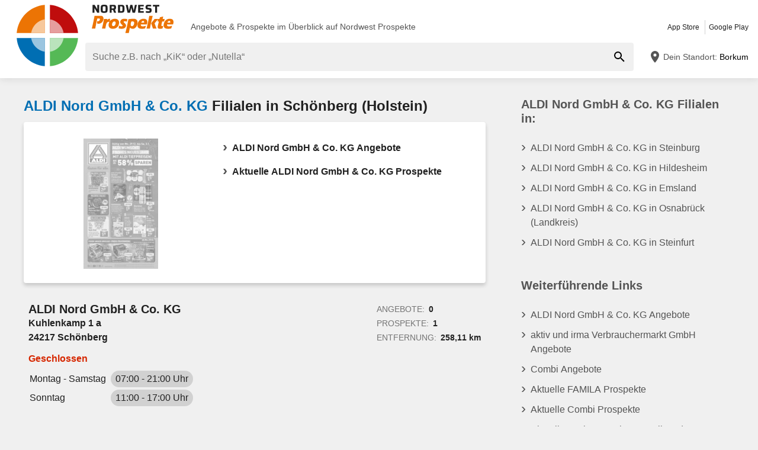

--- FILE ---
content_type: text/html; charset=UTF-8
request_url: https://www.nordwest-prospekte.de/flc/80028-aldi-nord-gmbh-co-kg-filialen/10/schoenberg-holstein
body_size: 25369
content:
<!DOCTYPE html>
<html lang="de-DE">
    <head>
        <meta charset="utf-8">
        <meta name="viewport" content="width=device-width,minimum-scale=1,initial-scale=1">
        <meta name="description" content="Alle Geschäfte von ALDI Nord GmbH &amp; Co. KG in Schönberg (Holstein) online auf ⚠️ Nordwest Prospekte ⚠️ Hier findest du die Öffnungszeiten und Kontakte aller Filialen">

        
        
        <meta property="og:title" content="ALDI Nord GmbH &amp; Co. KG ≫ Filialen und Öffnungszeiten in Schönberg (Holstein) - Nordwest Prospekte" />
        <meta property="og:description" content="Alle Geschäfte von ALDI Nord GmbH &amp; Co. KG in Schönberg (Holstein) online auf ⚠️ Nordwest Prospekte ⚠️ Hier findest du die Öffnungszeiten und Kontakte aller Filialen" />
        <meta property="og:url" content="https://www.nordwest-prospekte.de/flc/80028-aldi-nord-gmbh-co-kg-filialen/10/schoenberg-holstein" />
        <meta property="og:type" content="website" />
        <meta property="og:image" content="https://www.nordwest-prospekte.de/build/nordwest-prospekte-de/favicon-512x512.d1cc52aa.png" />

        
                                                <meta name="google-site-verification" content="_YTH_plY5Thfz_uRxHUPmDUuO989jYriohPyeXw1kXY">
                            <meta name="google-site-verification" content="t2iKv817iRL-ajurdL2rXFsAUqSvxacnUmJG7iLscrw">
                            <meta name="google-site-verification" content="iBkEZUEpaqVulGRs6Z24pE-0y0dClV5wAkr3Z1DBq-o">
                    
        
        <title>ALDI Nord GmbH &amp; Co. KG ≫ Filialen und Öffnungszeiten in Schönberg (Holstein) - Nordwest Prospekte</title>
            <style>.button-carousel span,.button-close span,.button-to-top span,.link-arrow-right span,.navigation-pagination .is-first span,.navigation-pagination .is-last span,.navigation-pagination .is-next span,.navigation-pagination .is-prev span,.text-auto-location,.text-badge-discount small,.text-energy-label small{clip:rect(0,0,0,0);border:0;height:1px;margin:-1px;overflow:hidden;padding:0;position:absolute;white-space:nowrap;width:1px}.button-ghost:disabled,.has-button-ghost>a:disabled,:root .button-default:disabled,:root .button-newsletter:disabled,:root .text-tile-out:disabled{filter:grayscale(.3) contrast(.5) brightness(1.3);opacity:.8}.box-cookie-consent,.has-active-location .form-location:after,.header .form-location{box-shadow:0 0 .75em rgba(33,33,33,.2)}.box-note,.component-suggestions ul,.wrapper-header-nav{box-shadow:0 .125em .75em rgba(33,33,33,.1)}.box-brochure,.component-lead.has-decoration,.list-offer-minor>li>a{box-shadow:0 .25rem .375rem rgba(33,33,33,.2)}.component-lead.has-decoration:hover,.list-offer-minor>li>a:hover{box-shadow:0 .375rem .375rem rgba(33,33,33,.3)}.button-location:hover .text-location{box-shadow:0 1px #006eb3}.button-ghost.is-small,.has-button-ghost>a.is-small,:root .button-default.is-small,:root .button-newsletter.is-small,:root .text-tile-out.is-small{font-size:.75em;padding-bottom:.5em;padding-top:.5em}.button-ghost.is-small path,.has-button-ghost>a.is-small path,:root .button-default.is-small path,:root .button-newsletter.is-small path,:root .text-tile-out.is-small path{transform:scale(.8);transform-origin:50% 50%}.button-ghost,.has-button-ghost>a,:root .button-default,:root .button-newsletter,:root .text-tile-out{align-items:center;border-radius:.25em;box-sizing:border-box;cursor:pointer;display:inline-flex;font-weight:600;justify-content:center;line-height:1.25em;min-height:2.5em;min-width:2.5em;padding:.625em .75em;text-align:center;text-transform:uppercase;transition:background .15s,color .15s,border .15s,box-shadow .15s,opacity .15s,transform .15s}.button-ghost:hover svg,.has-button-ghost>a:hover svg,:root .button-default:hover svg,:root .button-newsletter:hover svg,:root .text-tile-out:hover svg{transform:translateX(.125em)}.button-ghost.is-one-line,.has-button-ghost>a.is-one-line,:root .button-default.is-one-line,:root .button-newsletter.is-one-line,:root .text-tile-out.is-one-line{max-width:100%;overflow:hidden;white-space:nowrap}.button-ghost.is-one-line span,.has-button-ghost>a.is-one-line span,:root .button-default.is-one-line span,:root .button-newsletter.is-one-line span,:root .text-tile-out.is-one-line span{overflow:hidden;text-overflow:ellipsis}.button-ghost.is-only-icon,.has-button-ghost>a.is-only-icon,:root .button-default.is-only-icon,:root .button-newsletter.is-only-icon,:root .text-tile-out.is-only-icon{border-radius:50%;padding:.625em}.button-ghost.is-only-icon svg,.has-button-ghost>a.is-only-icon svg,:root .button-default.is-only-icon svg,:root .button-newsletter.is-only-icon svg,:root .text-tile-out.is-only-icon svg{margin:-.5rem}.button-ghost.has-animation-rotate:hover svg,.has-button-ghost>a.has-animation-rotate:hover svg,:root .button-default.has-animation-rotate:hover svg,:root .button-newsletter.has-animation-rotate:hover svg,:root .text-tile-out.has-animation-rotate:hover svg{transform:rotate(1turn);transition-duration:.5s}.button-ghost span,.has-button-ghost>a span,:root .button-default span,:root .button-newsletter span,:root .text-tile-out span{font-size:.875em;font-weight:600;margin:0 .5em;pointer-events:none}.button-ghost svg,.has-button-ghost>a svg,:root .button-default svg,:root .button-newsletter svg,:root .text-tile-out svg{flex-shrink:0;margin:-.5rem 0;pointer-events:none;transition:transform .15s .05s}:root .button-default,:root .button-newsletter,:root .text-tile-out{background:#006eb3;box-shadow:0 .125em .25em rgba(33,33,33,.3);color:#fff}:root .button-default:hover,:root .button-newsletter:hover,:root .text-tile-out:hover{background:#005c9e;box-shadow:0 .125em .25em rgba(33,33,33,.5);color:#fff}:root .button-default:active,:root .button-default:focus,:root .button-newsletter:active,:root .button-newsletter:focus,:root .text-tile-out:active,:root .text-tile-out:focus{box-shadow:0 .125em .08em rgba(33,33,33,.3)}:root .button-default.has-gradient,:root .button-newsletter.has-gradient,:root .text-tile-out.has-gradient{overflow:hidden;padding-right:4.5em;position:relative}:root .button-default.has-gradient:hover span,:root .button-newsletter.has-gradient:hover span,:root .text-tile-out.has-gradient:hover span{text-shadow:1px 1px #005c9e}:root .button-default.has-gradient:hover em:before,:root .button-newsletter.has-gradient:hover em:before,:root .text-tile-out.has-gradient:hover em:before{transform:var(--newsletter-transform) translate(1.625em,1.625em)}:root .button-default.has-gradient:hover svg,:root .button-newsletter.has-gradient:hover svg,:root .text-tile-out.has-gradient:hover svg{transform:translate(-.5em,.125em)}:root .button-default.has-gradient.is-small,:root .button-newsletter.has-gradient.is-small,:root .text-tile-out.has-gradient.is-small{border:.25em solid #006eb3;border-radius:10em}:root .button-default.has-gradient.is-small:hover,:root .button-newsletter.has-gradient.is-small:hover,:root .text-tile-out.has-gradient.is-small:hover{border-color:#005c9e}:root .button-default.has-gradient:not(.is-small),:root .button-newsletter.has-gradient:not(.is-small),:root .text-tile-out.has-gradient:not(.is-small){min-height:3rem}:root .button-default.has-gradient span,:root .button-newsletter.has-gradient span,:root .text-tile-out.has-gradient span{-webkit-box-orient:vertical;-webkit-line-clamp:3;display:-webkit-box;max-height:4em;overflow:hidden;text-shadow:1px 1px #006eb3;transition:text-shadow .15s;word-break:break-word;z-index:1}:root .button-default.has-gradient em,:root .button-newsletter.has-gradient em,:root .text-tile-out.has-gradient em{align-items:center;bottom:0;display:flex;padding:0 .75em;position:absolute;right:0;top:0}:root .button-default.has-gradient em:before,:root .button-newsletter.has-gradient em:before,:root .text-tile-out.has-gradient em:before{background:#ec7404;border-top:.125em solid #ba5e03;content:"";height:5em;left:0;position:absolute;right:0;transform:var(--newsletter-transform) translate(1.75em,1.75em);transform-origin:100% 50%;transition:transform var(--newsletter-transition),background .15s,box-shadow var(--newsletter-transition)}:root .button-default.has-gradient svg,:root .button-newsletter.has-gradient svg,:root .text-tile-out.has-gradient svg{height:2em;transform:translateY(.125em);transition:transform var(--newsletter-transition) .15s;width:2em}:root .button-default.has-gradient path,:root .button-newsletter.has-gradient path,:root .text-tile-out.has-gradient path{fill:#005c9e}:root .button-default path,:root .button-newsletter path,:root .text-tile-out path{fill:#fff}.button-ghost,.has-button-ghost>a{box-shadow:0 .125em .25em rgba(33,33,33,.3),inset 0 0 0 .125rem #006eb3;color:#006eb3}.button-ghost:hover,.has-button-ghost>a:hover{box-shadow:0 .125em .25em rgba(33,33,33,.5),inset 0 0 0 .125rem #005c9e;color:#005c9e}.button-ghost:hover path,.has-button-ghost>a:hover path{fill:#005c9e}.button-ghost:active,.button-ghost:focus,.has-button-ghost>a:active,.has-button-ghost>a:focus{background:rgba(0,110,179,.1);box-shadow:0 .125em .08em rgba(33,33,33,.3),inset 0 0 0 .125rem #005c9e}.button-ghost.is-one-line,.has-button-ghost>a.is-one-line{border-radius:2em}.button-ghost path,.has-button-ghost>a path{fill:#006eb3}.button-close,.link-close{background:#fff;border-radius:50%;box-shadow:0 .125em .25em rgba(33,33,33,.3);cursor:pointer;position:absolute;transition:box-shadow .15s}.button-close svg,.link-close svg{display:block;height:2em;transform:scale(.75);width:2em}.button-close path,.link-close path{fill:#545454}.button-close:hover,.link-close:hover{box-shadow:0 .125em .25em rgba(33,33,33,.5)}.button-close:hover path,.link-close:hover path{fill:#212121}.button-close:active,.button-close:focus,.link-close:active,.link-close:focus{box-shadow:0 .125em .08em rgba(33,33,33,.3)}.text-slider .text-tile-out,.text-tile-out{background:#005c9e;bottom:0;left:0;line-height:1.125em;opacity:0;position:absolute;right:0;text-transform:none;top:0}.field-default,.form-search .field-default,.set-localization-address .field-default{background:#fff;border-radius:.25em;height:2.5em;padding:.625em .75em}.wrapper-offer-related-links .link-offer-related{color:#005c9e;text-decoration:underline}.wrapper-offer-related-links .link-offer-related:hover{color:#006eb3;-webkit-text-decoration-color:#d1d1d1;text-decoration-color:#d1d1d1}.box-note a,.list-group a,.list-hero span,.text-note a{display:inline-block;padding-left:1em;position:relative}.box-note a:before,.list-group a:before,.list-hero span:before,.text-note a:before{color:#006eb3;content:"\203A";font-size:1.5em;left:0;position:absolute;top:-.075em}.title-tertiary{color:#212121;display:block;font-size:1.125em;font-weight:600;line-height:1.25em;padding:.25em 0}.has-active-location .button-auto-localization.is-loading:after,.list-localization.is-loading:after{animation:rotate-right .5s ease infinite,fade-in .5s ease-out forwards;border:.25rem solid #ababab;border-radius:50%;border-top-color:#006eb3;content:"";height:1.5em;left:50%;margin:-1em 0 0 -1em;opacity:0;position:absolute;top:50%;width:1.5em;z-index:10}.box-brochure,.component-lead.has-decoration{background:#fff;border-radius:.25em}@keyframes fade-in{0%{opacity:0;visibility:hidden}to{opacity:1;visibility:visible}}@keyframes rotate-right{0%{transform:rotate(0)}to{transform:rotate(1turn)}}@keyframes shake{0%{transform:translateX(0)}3%{transform:translateX(-.375em)}9%{transform:translateX(.375em)}15%{transform:translateX(-.175em)}22%{transform:translateX(.125em)}25%{transform:translateX(0)}}@keyframes warning{0%{background:#ffecd6;box-shadow:0 0 0 .25em #ffecd6}to{background:transparent;box-shadow:0 0 0 .25em transparent}}@keyframes success{0%{background:#dff6e2;box-shadow:0 0 0 .25em #dff6e2}to{background:transparent;box-shadow:0 0 0 .25em transparent}}html{-webkit-text-size-adjust:100%}blockquote,body,dd,dl,fieldset,figure,h1,h2,h3,h4,h5,h6,ol,p,ul{margin:0}button,fieldset,legend,ol,ul{padding:0}ol,ul{list-style-type:none}table{border-collapse:collapse}td,th{text-align:left}a{box-sizing:border-box;color:inherit}a,ins{text-decoration:none}button{background:transparent;cursor:pointer}button,input,select,textarea{background:transparent;box-sizing:border-box;font-family:inherit;font-size:1rem;padding:0}button,fieldset,img,input,textarea{-webkit-appearance:none;border:0;border-radius:0}select{border:0;border-radius:0}img:not(.image-discover){height:auto}input{line-height:1em}button::-moz-focus-inner,input[type=button]::-moz-focus-inner,input[type=reset]::-moz-focus-inner,input[type=submit]::-moz-focus-inner{border:0}:focus{outline:0}input:invalid,select:invalid,textarea:invalid{box-shadow:none}button[disabled],input[disabled],input[readonly]{pointer-events:none}input[type=search]::-ms-clear{display:none}input[type=search],input[type=search]::-webkit-search-cancel-button,input[type=search]::-webkit-search-decoration{-webkit-appearance:none}audio,img,video{max-width:100%}address,em{font-style:normal}body{color:#212121;font-family:-apple-system,BlinkMacSystemFont,Segoe UI,Roboto,Oxygen-Sans,Ubuntu,Cantarell,Helvetica Neue,sans-serif;font-size:1em;line-height:1.5em}a{transition:color .15s,-webkit-text-decoration .15s;transition:color .15s,text-decoration .15s;transition:color .15s,text-decoration .15s,-webkit-text-decoration .15s}a[href]:hover{color:#005c9e}b,h1,h2,h3,h4,h5,h6,strong{font-weight:600}.title-primary{font-size:1.25em;line-height:1.25em;margin-bottom:.5em;overflow:hidden;text-overflow:ellipsis}.title-primary a{color:#006eb3}.title-primary a:hover{color:#005c9e}.title-secondary{display:block;font-size:1.125em;font-weight:600;padding-bottom:.5em}.title-secondary a{text-decoration:underline}.title-quaternary{display:block;font-size:1em;font-weight:600;margin:.75em 0 .5em}.wrapper-title-tertiary{align-items:flex-end;display:flex;margin-bottom:1em}.text-small{font-size:.875em}.text-unit-price{color:#757575;font-size:.875rem;font-weight:500}body,html{height:100%}body{background:#f0f0f0;position:relative}path{transition:fill .15s}.wrapper-content{position:relative}.main{display:block}body:not(.is-layout-related) .main{position:relative}.is-layout-standalone{align-items:center;background:#fff;box-sizing:border-box;display:flex;flex-direction:column;height:100vh;justify-content:center;padding:1em;width:100vw}.wrapper-wide{padding:1em 1em 3em}.wrapper-wide section~section{margin-top:2em}.component-off-screen-trigger{height:.125em;position:absolute;top:calc(100vh + 5em);width:.125em}.button-to-top{background:#212121;border-radius:50%;bottom:1em;box-shadow:0 .125em .25em rgba(33,33,33,.3);opacity:0;padding:.5em;position:fixed;right:1.5em;transition:opacity .5s,visibility .1s,background .15s;visibility:hidden;z-index:100}.button-to-top:hover{background:#006eb3}.is-to-top-visible .button-to-top{opacity:1;visibility:visible}.button-to-top svg{display:block;transform:rotate(90deg)}.button-to-top path{fill:#fff}.has-linear-gradient{background:linear-gradient(135deg,#fcf2e8,#fcf2e8 20%,#fae5d1 0,#fae5d1 45%,#f7d8ba 0,#f7d8ba 70%,#fae5d1 0,#fae5d1)}:root:root:root .is-hidden{display:none;visibility:hidden}.is-centered{text-align:center}:root:root:root .has-mt-small{margin-top:1rem}:root:root:root .has-mt-medium{margin-top:2rem}:root:root:root .has-mt-large{margin-top:3rem}:root:root:root .has-mb-small{margin-bottom:1rem}:root:root:root .has-mb-medium{margin-bottom:2rem}:root:root:root .has-mb-large{margin-bottom:3rem}.main>[class^=title-]:not(:first-child){margin-top:3em}:root:root:root .has-mt-responsive{margin-top:1.5rem}:root .is-expired{color:#757575}:root .is-expired .text-badge-offer,:root .is-expired.image-brochure{filter:grayscale(100%);opacity:.5}:root .is-expired>*{color:inherit}:root .is-expired>:hover{box-shadow:unset}:root .is-expired>* *,:root .is-expired>* a{color:inherit}:root .is-expired>* :hover,:root .is-expired>* a:hover{box-shadow:unset;color:inherit}:root .is-expired>* .box-offer-additional *{border-color:inherit}:root .is-expired .component-gallery img{filter:grayscale(100%);opacity:.5}:root .is-expired .caption-gallery span{background:#e6e6e6;pointer-events:none}:root .is-expired .text-badge-discount path{fill:#e6e6e6}:root .is-expired .text-energy-label{filter:saturate(0)}:root .is-expired [class*=button-],:root .is-expired [class*=button-]:hover{color:#fff}.is-page-expired{filter:grayscale(1)}.box-brochures-popular{min-height:20.125em}.box-products-related.is-loading{min-height:222em}.box-product-description{margin-bottom:1em;min-height:1.5em}.component-list-grid{container-type:inline-size}@container (min-width: 35em){:root .list-grid{grid-template-columns:repeat(3,minmax(0,1fr))}}@container (min-width: 50em){:root .list-grid{grid-template-columns:repeat(4,minmax(0,1fr))}}@container (min-width: 62.5em){:root .list-grid{grid-template-columns:repeat(6,minmax(0,1fr))}}.list-offer-minor{padding:1em 0}.list-offer-minor>li:not(:last-child){margin-bottom:1em}.list-offer-minor>li{position:relative}.list-offer-minor>li:hover .title-offer-minor{text-decoration:underline}.list-offer-minor>li>a{align-items:flex-start;background:#fff;border-radius:.25em;display:flex;transition:box-shadow .15s}.list-offer-minor .component-gallery{max-height:7em;max-width:7em;min-height:7em;min-width:7em}.list-offer-minor .component-gallery img{height:auto;width:auto}.list-offer-minor .text-badge-discount{font-size:.625em}:root .list-offer-minor .text-energy-label{bottom:auto;font-size:.875em;top:3em}.box-offer-minor{flex-basis:calc(100% - 7em);flex-shrink:1;max-width:calc(100% - 7em);padding:.5em}.box-offer-minor .text-unit-price{color:#545454;display:block;line-height:1.25em}.title-offer-minor{-webkit-box-orient:vertical;-webkit-line-clamp:2;display:-webkit-box;font-size:.875em;font-weight:600;line-height:1.5em;margin-bottom:.5em;max-height:3em;overflow:hidden;word-break:break-word}.text-offer-price-actual{color:#005c9e;font-weight:600;text-decoration:none}.text-offer-price-expired{color:#545454;font-size:.875em;margin-left:.5em}.table-store{width:100%}.table-store thead{font-size:.75em;text-align:left;text-transform:uppercase}.table-store td,.table-store th{padding:.75em 0}.table-store td:last-child,.table-store th:last-child{padding-left:.5em;text-align:right;white-space:nowrap}.title-store-table{display:inline-block;font-weight:600}.address-table-store{font-size:.875em}div[class*=box-ad]{margin-bottom:.75em;margin-top:.75em;max-width:calc(100vw - 2em)}.box-ad-hpa,.box-ad-lm,.box-ad-mrt{margin-left:auto;margin-right:auto}.box-ad-hpa>div,.box-ad-lm>div,.box-ad-mrt>div{margin:0 auto}.box-ad-hpa iframe,.box-ad-lm iframe,.box-ad-mrt iframe{display:block;margin:0 auto;max-width:100%}.list-store>.item-has-alternative-element:hover{border-color:#e6e6e6;box-shadow:none}.component-related .item-has-alternative-element{margin-left:unset;margin-right:unset}.list-offer .box-ad-mrt{margin-top:1em}.list-store .box-ad-mrt>div{margin-bottom:1em}.box-ad-s{left:101%;position:absolute;top:-.75em}.wrapper-wide~.box-ad-s{top:-.625em}.aside .box-ad-hpa,body:not(.is-layout-related) .main>[class*=box-ad-]:first-child{margin-top:unset}.shape-logo-app-store-elements,.shape-logo-google-play-text{fill:#fff}.wrapper-icons-app{display:flex}.wrapper-icons-app a{position:relative;transition:transform .15s}.wrapper-icons-app a:hover{transform:translateY(-.125em)}.wrapper-icons-app a:hover:before{transform:translateY(1.25em)}.wrapper-icons-app a:before{background:#212121;content:"";filter:blur(.375em);height:.25em;left:.25em;position:absolute;right:.25em;top:50%;transition:transform .15s}.wrapper-icons-app a+a{margin-left:.75em}.wrapper-icons-app a svg{display:block;position:relative}.shape-mockup-smartphone-body{fill:#f0f0f0}.shape-mockup-smartphone-screen{fill:hsla(0,0%,75%,.5)}.shape-mockup-smartphone-elements{fill:#d1d1d1}.shape-mockup-smartphone-shine{fill:#fff;opacity:.05}.section-has-carousel{position:relative}.button-carousel{align-items:center;display:flex;justify-content:center;min-width:3em;position:absolute;transition:background .15s;width:3em;z-index:1}.button-carousel:not(.is-small){background:#fff;border-radius:50%;box-shadow:0 .125em .25em rgba(33,33,33,.3);height:auto;min-width:auto;top:calc(50% - 1.5em);transition:box-shadow .15s;width:auto}.button-carousel:not(.is-small) svg{display:block;height:2em;transform:scale(.75);width:2em}.button-carousel:not(.is-small) path{fill:#545454}.button-carousel:not(.is-small):hover{box-shadow:0 .125em .25em rgba(33,33,33,.5)}.button-carousel:not(.is-small):hover path{fill:#212121}.button-carousel:not(.is-small):active,.button-carousel:not(.is-small):focus{box-shadow:0 .125em .08em rgba(33,33,33,.3)}.button-carousel.is-small{background:#fff;bottom:0;top:0}.button-carousel:hover{background:#fff}.button-carousel svg{transform:scale(1.5)}.button-carousel path{fill:#ab0d0d}.button-carousel.is-next{right:0}.section-has-carousel .button-carousel.is-next{right:-.5em}.button-carousel.is-prev{left:0}.section-has-carousel .button-carousel.is-prev{left:-.5em}.button-carousel.is-disabled{pointer-events:none}.button-carousel.is-disabled.is-next svg,.button-carousel.is-disabled.is-prev svg{filter:saturate(0);opacity:.3}.component-slider{font-size:0;line-height:0;overflow:hidden;position:relative;white-space:nowrap}.wrapper-carousel{position:relative}.list-slider{font-size:1rem;line-height:1.5rem;padding:.5em 0 1em}.list-slider,.list-slider>li{box-sizing:border-box;display:inline-block}.list-slider>li{padding:0 1em 0 0;position:relative;vertical-align:top;white-space:normal}.list-slider>li>.link-slider{background:#fff;border-radius:.25em;display:flex;flex-direction:column;height:100%;position:relative;width:7em}.list-slider>li>.link-slider:hover .text-slider .text-tile-out{opacity:1;transform:translateY(0)}.list-slider>li:last-child{padding-right:0}.list-slider .component-gallery{height:9em;min-height:auto;min-width:auto;padding:.5em}.list-slider .component-gallery .link-gallery{height:100%}.list-slider .component-gallery img{max-height:100%;-o-object-fit:contain;object-fit:contain;width:auto}:root .list-slider .text-energy-label{bottom:auto;top:2.5em}.text-slider{-webkit-box-orient:vertical;-webkit-line-clamp:2;display:-webkit-box;font-size:.875em;font-weight:600;height:2.5em;line-height:1.25em;margin:.5em;max-width:7.125em;overflow:hidden;position:relative}.text-slider .text-tile-out{transform:translateY(1em)}.section-aside{margin-bottom:3em}.section-aside,.section-aside .title-secondary{color:#545454}.text-badge-discount,.text-energy-label{color:#fff;display:inline-block;font-size:1.125em;line-height:1.5em;overflow:hidden;padding:0 1.625em 0 .5em;position:relative;text-transform:uppercase}.list-discover .text-badge-discount,.list-discover .text-energy-label{position:absolute;z-index:1}.text-badge-discount span,.text-energy-label span{position:relative}.text-badge-discount>svg,.text-energy-label>svg{bottom:0;height:100%;position:absolute;right:0;top:0;width:auto}.text-badge-discount path{fill:#006eb3}:root .text-energy-label{bottom:1em;color:#fff;left:0;max-width:3.75em;padding-right:1.125em;position:absolute;width:auto;z-index:1}:root .text-energy-label[data-href]{cursor:pointer}:root .text-energy-label:not([class*=legacy]){border-left:1px solid #212121;padding-left:1.25em}:root .text-energy-label:not([class*=legacy])>span{text-shadow:1px 0 #212121,0 1px #212121,-1px 0 #212121,0 -1px #212121}:root .text-energy-label:not([class*=legacy])[class*=-plus]{display:none}:root .text-energy-label[class*=legacy]{min-width:3.375em}:root .text-energy-label.is-type-legacy-e,:root .text-energy-label.is-type-legacy-f,:root .text-energy-label.is-type-legacy-g{display:none}:root .text-energy-label span{text-transform:uppercase}:root .text-energy-label.is-type-a path,:root .text-energy-label.is-type-legacy-a-plus-plus-plus path{fill:#02a751}:root .text-energy-label.is-type-b path,:root .text-energy-label.is-type-legacy-a-plus-plus path{fill:#4cbc38}:root .text-energy-label.is-type-c path,:root .text-energy-label.is-type-legacy-a-plus path{fill:#b1db1a}:root .text-energy-label.is-type-d path,:root .text-energy-label.is-type-legacy-a path{fill:#fff200}:root .text-energy-label.is-type-e path,:root .text-energy-label.is-type-legacy-b path{fill:#fab20a}:root .text-energy-label.is-type-f path,:root .text-energy-label.is-type-legacy-c path{fill:#f35c1b}:root .text-energy-label.is-type-g path,:root .text-energy-label.is-type-legacy-d path{fill:#ed1d23}:root:root .shape-energy-label-outline path{fill:#212121}:root:root .text-energy-label-info{background:#fff;bottom:0;color:#212121;display:flex;flex-direction:column;font-size:.4em;justify-content:center;left:0;line-height:1em;position:absolute;text-align:center;top:0}:root:root .text-energy-label-info svg{height:1em;margin:.125em;width:1em}:root:root .text-energy-label-info path{fill:#212121}.box-brochure{align-items:start;display:grid;padding:1em}.box-brochure .image-brochure{max-height:100%;width:100%}.box-brochure .list-group{font-weight:600;a{text-decoration:underline}}:root:root .box-brochure .list-group li{margin:.5em 0}.box-brochure .button-default{flex-direction:column;margin-top:1rem;overflow:hidden;text-overflow:ellipsis;white-space:nowrap}.box-brochure:not(.has-brochure) .list-group>li{flex-basis:auto}.box-brochure.has-newsletter:not(.has-brochure){align-items:center}.box-brochure.has-newsletter:not(.has-brochure) .list-group{flex-direction:column;flex-wrap:nowrap}.box-brochure.has-brochure .link-brochure .button-default{width:100%}.box-brochure.has-brochure .component-gallery{max-width:unset}.box-brochure.has-brochure .component-gallery .link-gallery{min-height:13.75em}.box-brochure.has-brochure .image-brochure{width:unset}.wrapper-has-checkbox{min-height:2em}.wrapper-has-checkbox label{cursor:pointer;display:inline-block;margin-top:.25em;padding-left:2em;position:relative}.wrapper-has-checkbox label:before{left:0;position:absolute;top:0}.wrapper-has-checkbox label a{text-decoration:underline}.wrapper-has-checkbox input[type=checkbox],.wrapper-has-checkbox input[type=radio]{opacity:0;position:absolute;z-index:-1}.wrapper-has-checkbox input[type=checkbox]+label:before,.wrapper-has-checkbox input[type=radio]+label:before{background-position:50%;background-repeat:no-repeat;content:"";display:inline-block;height:1.5em;left:0;margin-right:.5em;position:absolute;top:0;vertical-align:middle;width:1.5em}.wrapper-has-checkbox input[type=checkbox]+label:before{background-image:url([data-uri])}.wrapper-has-checkbox input[type=checkbox]:checked+label:before{background-image:url([data-uri])}.wrapper-has-checkbox input[type=radio]+label:before{background-image:url([data-uri])}.wrapper-has-checkbox input[type=radio]:checked+label:before{background-image:url([data-uri])}.list-footer{font-size:.875em;font-weight:600;padding:2em 1em;text-align:center}.list-footer a{display:inline-block;padding:.5em}.list-footer li{display:inline-block;width:48%}.component-gallery{align-items:stretch;background:#fff;border-radius:.25em;box-sizing:border-box;display:flex;justify-content:center;max-width:10em;min-height:10em;min-width:6em;padding:.25em;position:relative;transition:box-shadow .15s}.component-gallery>.link-gallery{align-items:center;display:flex;justify-content:center;width:100%}.component-gallery .text-badge-discount{filter:drop-shadow(.125em .125em .125em hsl(0deg 0% 13%/30%));font-size:.75em;left:0;position:absolute;top:1em}.component-hero{background:#006eb3;color:#fff;overflow:hidden;padding:2em}.component-hero .shape-mockup-smartphone{align-self:flex-end;display:block;flex-basis:15em;flex-shrink:0;margin-bottom:-7em;margin-top:2em}.list-hero{line-height:1.25em;max-width:50em}.list-hero li+li{margin-top:.75em}.list-hero span:before{color:#fff;opacity:.5}.title-hero-primary{display:block;flex-basis:100%;font-size:1.75em;font-weight:300;line-height:1.25em;margin-bottom:.5em}.title-hero-primary strong{font-weight:600}.title-hero-secondary{display:block;font-size:1.125em;font-weight:600;margin-bottom:.5em}.component-hero .wrapper-icons-app{margin:1.5em 0 1em}.component-rating svg{display:inline-block;flex-shrink:0;vertical-align:middle}.component-rating svg path{fill:#f08000}.box-rating-app{background:rgba(33,33,33,.2);border-radius:.25em;display:inline-block;margin-top:1em;padding:.5em 1.75em;text-align:center}.caption-rating{display:inline-block;margin-right:.25em;vertical-align:middle}.caption-rating~figcaption{margin-top:1em}.wrapper-rating-stars{display:inline-flex;position:relative;vertical-align:middle}.wrapper-rating-stars .is-active{bottom:0;left:0;overflow:hidden;position:absolute;top:0}.wrapper-rating-stars .is-active path{fill:#f08000}.button-ghost,.has-button-ghost>a{word-break:break-word}.has-button-ghost>a span{overflow:hidden;text-overflow:ellipsis}.link-arrow-right{align-items:center;background:#fff;bottom:0;display:flex;justify-content:center;position:absolute;right:0;top:0;width:2.375em;z-index:1}.link-arrow-right:before{background:linear-gradient(270deg,#fff,hsla(0,0%,100%,0));bottom:0;content:"";position:absolute;right:100%;top:0;width:2em}.link-arrow-right svg{cursor:pointer;height:2em;width:2em}.link-arrow-right path{fill:#bf0d0d}.link-close.is-small{transform:scale(.75)}.wrapper-component-pageflip .link-close{right:1vw;top:.5em}.is-layout-discover .wrapper-component-pageflip .link-close{right:2vw}.wrapper-component-pageflip .link-download{bottom:.25em;position:absolute;right:.25em}.wrapper-component-pageflip .link-download:hover svg{transform:translatey(.125em)}.wrapper-component-pageflip .link-download span{max-width:12em;overflow:hidden;text-overflow:ellipsis;white-space:nowrap}.wrapper-offer-related-links{background:#d1d1d1;border-radius:.25em;grid-area:links;padding:.5em}.wrapper-offer-related-links .link-offer-related{display:inline-block;font-size:1em;font-weight:600;margin:0 .5em .25em;padding:.25em 0}.component-link-masked{cursor:pointer}.button-close{right:1em;top:1em;z-index:30}:root .button-close+[class*=title-]{padding-right:2.5em}.component-lead{align-items:center;background:#f0f0f0;border-radius:.25em;display:flex;font-weight:600;padding:.75em;transition:box-shadow .15s,background .15s}.component-lead:hover{color:inherit}.component-lead.has-decoration{margin:1em 0;position:relative}.component-lead.has-decoration .wrapper-text-store{font-size:1.125em}.component-lead .wrapper-image-lead{align-items:center;background:#fff;border-radius:.25em;display:flex;height:4em;justify-content:center;margin:.5em 1em .5em 0;max-width:20vw;min-width:4em;overflow:hidden;padding:.25em}.component-lead .wrapper-image-lead img{max-height:100%;-o-object-fit:contain;object-fit:contain}.component-lead .shape-logo-badge{max-height:90%;max-width:90%}.text-lead{-webkit-box-orient:vertical;-webkit-line-clamp:1;display:-webkit-box;height:1.375em;line-height:1.25em;overflow:hidden}.text-address{font-size:.875em}.list-lead{font-size:.75em;margin-top:.5em;overflow:hidden;padding:.125em 0;width:100%}.list-lead dd,.list-lead dt{display:inline-block;line-height:1.5em}.list-lead dd{margin-left:.375em}.list-lead dd:not(:last-child){margin-right:1.5em}.component-lead.has-decoration .list-lead dd{box-shadow:0 1px #005c9e;color:#005c9e;line-height:1.5em}.shape-logo-badge{height:2.5em;width:3em}.shape-logo-badge.is-inactive{filter:grayscale(1);opacity:.5}.shape-logo-wording{height:2em;width:7em}.wrapper-navigation-industry{background:#fff;padding:0 3em;position:relative}.wrapper-navigation-industry:after{background:linear-gradient(270deg,#fff,hsla(0,0%,100%,0));bottom:0;content:"";position:absolute;right:3em;top:0;width:3em}.navigation-industry{scroll-behavior:smooth;-webkit-user-select:none;-moz-user-select:none;-ms-user-select:none;user-select:none}.navigation-industry .list-slider>li{display:inline-flex}.navigation-industry .list-slider>li:last-child{padding-right:3em}.navigation-industry .list-slider>li>.link-slider,.navigation-industry .list-slider>li>div{align-items:center;display:inline-flex;flex-direction:row;flex-shrink:0;padding:0 .25em;width:auto}.navigation-industry .list-slider>li>.link-slider.is-active,.navigation-industry .list-slider>li>.link-slider:hover,.navigation-industry .list-slider>li>div.is-active,.navigation-industry .list-slider>li>div:hover{color:#ba5e03}.navigation-industry .list-slider>li>.link-slider.is-active svg,.navigation-industry .list-slider>li>.link-slider:hover svg,.navigation-industry .list-slider>li>div.is-active svg,.navigation-industry .list-slider>li>div:hover svg{background:#ba5e03}.navigation-industry span{font-size:.875em;overflow:hidden;text-overflow:ellipsis}.navigation-industry svg{background:#ab0d0d;border-radius:50%;flex-shrink:0;height:1.125em;margin-right:.375em;padding:.375em;transition:transform .15s ease-in-out,background .15s ease-in-out;width:1.125em}.navigation-industry path{fill:#fff}.navigation-pagination{margin:2em 0;min-height:2.5em;white-space:nowrap}.navigation-pagination ul{padding:0 5.25em;position:relative;text-align:center}.navigation-pagination li{display:inline-block}.navigation-pagination li>a,.navigation-pagination li>span{border-radius:50%;box-sizing:border-box;display:flex;justify-content:center;padding:.5em;width:2.5em}.navigation-pagination a{color:#006eb3;transition:background .15s,color .15s}.navigation-pagination a:hover{background:#005c9e;box-shadow:0 .125em .25em rgba(33,33,33,.3);color:#fff}.navigation-pagination .is-first,.navigation-pagination .is-last,.navigation-pagination .is-next,.navigation-pagination .is-prev{position:absolute;top:50%;transform:translateY(-50%)}.navigation-pagination .is-first:hover svg,.navigation-pagination .is-prev:hover svg{transform:translateX(-.125em)}.navigation-pagination .is-first{left:0}.navigation-pagination .is-prev{left:2.75em}.navigation-pagination .is-next{right:2.75em}.navigation-pagination .is-last{right:0}.table-store-opening-hours{border-collapse:separate;border-spacing:0 .25em;line-height:1.25em}.table-store-opening-hours td,.table-store-opening-hours th{font-weight:400}.table-store-opening-hours th{padding:.25em .5em .25em .125em;vertical-align:top}.table-store-opening-hours.has-decoration td{background:#f0f0f0;border-radius:1em;padding:.25em .5em;text-align:center;white-space:nowrap}.table-store-opening-hours+.table-store-opening-hours{margin-top:1em}.button-location,.button-search{display:flex;justify-content:center}.header{margin-bottom:.5em;position:relative;z-index:200}.header a:hover{color:#005c9e}.wrapper-header-nav{background:#fff;padding-bottom:.25em}body:not(.is-layout-home) .wrapper-header-nav{margin-bottom:.5em}.wrapper-form-header{align-items:stretch;display:flex}.wrapper-form-header>.shape-icon-magnify{display:none}.link-logo{display:inline-block;margin:.5em 0;position:relative}.link-logo svg{vertical-align:middle}.link-logo svg,.list-apps li{display:inline-block}.list-apps li+li{border-left:1px solid #d1d1d1;margin-left:.5em;padding-left:.5em}.form-search{border-radius:.25em;display:flex;flex:1;position:relative}.form-search .field-default{background:unset;flex:1;height:3em;width:100%}.button-search{align-items:center;display:flex;justify-content:center}.button-search:hover path{fill:#005c9e}.button-search span{display:none}.button-search path{transition:fill .15s}.text-top-bar{color:#545454;flex-grow:1;font-size:.875em;line-height:1.375em;margin:0 1.25em .625em}.header .form-location{background:#fff;border-radius:.25em;display:grid;font-size:.875em;grid-template-areas:"auto-location current-location-headline" "auto-location current-location-text" "input input" "dropdown dropdown";grid-template-columns:auto 1fr;opacity:0;padding:1em;position:absolute;right:0;text-align:left;top:calc(100% + 1px);visibility:hidden;width:19.5em}.header .form-location:after,.header .form-location:before{bottom:100%;content:"";display:none;height:1.5em;position:absolute;right:1.5em;transform:rotate(45deg) translateX(.875em);transform-origin:0 0;width:1.5em}.header .form-location:after{z-index:-1}.header .form-location:before{background:#fff}.header .form-location>span{line-height:1.5em}.has-active-location .form-location:after{transition:box-shadow 1s .2s}.set-localization-address .field-default{background:#f0f0f0;margin-top:.25em;width:100%}.header .set-localization-address{grid-area:input;margin-top:1em}.button-location{align-items:center;font-size:.875em}.button-location svg{margin-right:.125em}:root .button-auto-localization{grid-area:auto-location;margin-right:1.5em;padding:.625em;position:relative}.no-permissions-api :root .button-auto-localization{display:none}:root .button-auto-localization:hover svg{transform:translate(0)}.headline-current-location{word-wrap:break-word;display:block;font-size:1em;font-weight:400;grid-area:current-location-headline;overflow:hidden}.text-location{display:block;max-width:20em;overflow:hidden;text-overflow:ellipsis;transition:box-shadow .15s;white-space:nowrap}.text-location span{color:#545454}.text-current-location{font-weight:600;grid-area:current-location-text}.header .box-location{display:flex}.header .box-location path{transition:fill .15s}.box-current-location{font-size:.875em;height:2em;transition:opacity .25s}.has-active-location .box-current-location{opacity:0}.box-current-location p{align-items:center;border-radius:.25em;cursor:pointer;display:flex;justify-content:flex-end}.box-current-location p span,.box-current-location p strong{display:inline-block;max-width:45%;overflow:hidden;text-overflow:ellipsis;white-space:nowrap}.box-current-location p strong{margin-left:.25em}.box-current-location p:hover{color:#005c9e}.list-localization{grid-area:dropdown;position:relative}.list-localization li{line-height:1.5em;padding:.75em}.list-localization li+li{border-top:1px solid #e6e6e6}.list-localization .is-hover,.list-localization li:hover:not(.no-results-text){background:#006eb3;border-color:#006eb3;box-shadow:0 1px 0 #006eb3;color:#fff;cursor:pointer;position:relative;z-index:1}.list-localization.is-loading:before{background:#fff;bottom:0;content:"";left:0;opacity:.95;position:absolute;right:0;top:0;z-index:5}.has-active-location .component-backdrop-header,.has-active-location .form-location{opacity:1;transition:opacity .15s .05s;visibility:visible}.has-active-location .button-auto-localization.is-loading:after{border-color:#fff hsla(0,0%,100%,.2) hsla(0,0%,100%,.2);height:1em;margin:-.75em 0 0 -.75em;width:1em}.has-active-location .button-auto-localization.is-loading svg{opacity:0}.has-active-location .button-auto-localization.is-blocked{filter:saturate(0);opacity:.5;pointer-events:none}.component-suggestions .wrapper-image-suggestion,.component-suggestions svg{flex-shrink:0;margin-right:.5em;width:2.5em}.component-suggestions .is-active a,.component-suggestions a:hover{background:#ab0d0d;color:#fff}.component-suggestions .is-active a path,.component-suggestions a:hover path{fill:#fff}.component-suggestions .is-active a .text-suggestion span,.component-suggestions a:hover .text-suggestion span{color:#fff}.component-suggestions{background:#fff;border-radius:.25em;left:-1px;position:absolute;right:-1px;top:100%}.component-suggestions ul{border-radius:.25em}.component-suggestions .is-suggestion+.is-brochure,.component-suggestions .is-suggestion+.is-company{border-top:1px dashed #e6e6e6;margin-top:.5em;padding-top:.5em}.component-suggestions a{align-items:center;display:flex;line-height:1.25em;padding:.25em .5em;transition:background .15s,color .15s}.component-suggestions .text-suggestion span{color:#ababab;display:block;font-size:.875em;margin-bottom:.5em;transition:color .15s}.component-suggestions .wrapper-image-suggestion{align-items:center;background:#fff;border-radius:.125em;box-sizing:border-box;display:flex;height:3em;justify-content:center;padding:0 .125em}.component-suggestions svg{height:1.25em}.component-suggestions path{fill:#ababab}.list-group li:not(:last-child){margin-bottom:.625em}.list-group a{-webkit-box-orient:vertical;-webkit-line-clamp:3;word-wrap:anywhere;display:-webkit-box;overflow:hidden}.list-group a:before{color:#545454}.list-group.has-decoration{text-transform:uppercase}.aside .list-group{margin-top:1em}.aside .list-group>li{overflow:hidden}.list-offer>li:not(.is-expired):hover:before{background:hsla(0,0%,90%,.5)}.list-offer>li:before{background:#e6e6e6;border-radius:.25em;bottom:1.5rem;left:0;position:absolute;top:1.5rem;transition:background .15s;width:10rem}.list-offer:not(.list-skeleton)>li:not(.item-has-alternative-element):before{content:""}.list-offer>li{padding:1.5rem 0;position:relative}.list-offer>li:not(:first-child){border-top:.125em solid #e6e6e6}.list-offer>li:not(.item-has-alternative-element){border-radius:0;border-top:.125em solid #d1d1d1;margin:0;min-height:6em;padding:2em 0}.list-offer>li:not(.item-has-alternative-element) .text-badge-discount{left:0}.list-offer>li.item-has-newsletter{border:none;padding:0}.list-offer>li>a{grid-gap:.75em 1rem;display:grid;font-size:.875em;grid-template-columns:10rem auto;line-height:1.5em;overflow:hidden;position:relative;z-index:1}.list-offer .component-gallery{background:transparent;max-width:none;min-height:0;padding:.5rem}.list-offer .component-gallery+.button-default{font-size:.75rem;margin:0 .5rem 1em;width:calc(100% - 1rem)}.list-offer .image-offer{background:#fff;border-radius:.25em;max-width:calc(100% - 1rem);padding:.5rem}.list-offer .text-energy-label{bottom:auto;top:4em}.list-offer-additional{font-size:.75em;line-height:1.25em;padding:0 .5rem .5rem;position:relative;text-align:center;width:9rem;z-index:1}.list-offer-additional a{-webkit-box-orient:vertical;-webkit-line-clamp:3;display:-webkit-box;max-height:4.5em;overflow:hidden}.list-offer-additional dt{text-transform:uppercase}.list-offer-additional dd{font-weight:600}.list-offer-additional dd,.list-offer-additional dt{display:block;word-break:break-word}.list-offer-detail dd,.list-offer-detail dt{display:inline}.list-offer-detail a{font-weight:600}.list-product-price{font-size:1.125em;margin:1em 0}.title-offer{-webkit-line-clamp:3;font-size:1.125em;font-weight:600;margin-bottom:.5em;max-height:4.125em;word-break:break-all}.text-offer-info,.title-offer{-webkit-box-orient:vertical;display:-webkit-box;overflow:hidden}.text-offer-info{-webkit-line-clamp:4;margin-top:.5em;max-height:6em}.box-offer-info{max-width:calc(64vw - 10rem - 4em)}.box-offer-info .text-badge-offer{background:#006eb3;border-radius:1em;color:#fff;display:inline-block;font-size:.75em;font-weight:600;margin-top:.5em;padding:0 .75em;text-transform:uppercase}.box-offer-info .text-badge-offer:hover{color:#fff}.wrapper-store-top{margin-bottom:.5em;padding-right:1em}.wrapper-store-opening-hours{flex-basis:100%}.list-store{margin:1em 0}.list-store>li{transition:border .15s}.list-store>li:hover{border-left-color:#006eb3}.list-store>li:hover>a{color:inherit}.list-store>li:not(.item-has-alternative-element):hover,.list-store>li:not(.item-has-alternative-element):hover+li{border-color:transparent}.list-store>li:not(.item-has-alternative-element):not(:first-child){border-top:.125em solid #d1d1d1}.list-store>li a{border-radius:.25em;display:block;padding:1em .5em;transition:background .15s}.list-store>li .table-store-opening-hours.has-decoration td,.list-store>li a:hover{background:#d1d1d1}.list-store-details{font-size:.875em;line-height:1.75em;margin-left:auto;overflow:hidden}.list-store-details dt{clear:left;color:#757575;float:left;margin-right:.5em;text-transform:uppercase}.list-store-details dd{float:left;font-weight:600}.component-store{display:flex;flex-wrap:wrap}.title-store{display:block;font-size:1.25em;font-weight:600}.text-store-state{flex-basis:100%;font-weight:600;margin:.25em 0}.address-store{font-weight:600}.box-note,.text-note{color:#fff;display:flex;font-size:.875em;line-height:1.375em;overflow:hidden;padding:.5em .75em;position:relative}.box-note.is-prominent,.text-note.is-prominent{border-radius:.25em;font-size:1.125em;margin-bottom:1em;padding:.5em}.box-note a,.text-note a{font-weight:600;margin:.25em 0;max-width:100%;text-decoration:underline;text-overflow:ellipsis}.box-note a:before,.text-note a:before{color:#fff;left:0}.box-note a:hover,.text-note a:hover{color:#fff;-webkit-text-decoration-color:transparent;text-decoration-color:transparent}.box-note svg,.text-note svg{border-radius:50%;display:none;flex-shrink:0;padding:.25em}.box-note svg path,.text-note svg path{fill:#fff}.box-note svg+.component-note-content,.text-note svg+.component-note-content{display:block}.box-note.is-box-error a:before,.box-note.is-error a:before,.text-note.is-box-error a:before,.text-note.is-error a:before{color:#d62700;transition:color .15s}.box-note.is-box-error a:hover,.box-note.is-box-error a:hover:before,.box-note.is-error a:hover,.box-note.is-error a:hover:before,.text-note.is-box-error a:hover,.text-note.is-box-error a:hover:before,.text-note.is-error a:hover,.text-note.is-error a:hover:before{color:#ff6542}.box-note.is-box-error svg,.box-note.is-error svg,.text-note.is-box-error svg,.text-note.is-error svg{background:#d62700}.box-note.is-box-warning a:before,.box-note.is-warning a:before,.text-note.is-box-warning a:before,.text-note.is-warning a:before{color:#995200;transition:color .15s}.box-note.is-box-warning a:hover,.box-note.is-box-warning a:hover:before,.box-note.is-warning a:hover,.box-note.is-warning a:hover:before,.text-note.is-box-warning a:hover,.text-note.is-box-warning a:hover:before,.text-note.is-warning a:hover,.text-note.is-warning a:hover:before{color:#f08000}.box-note.is-box-warning svg,.box-note.is-warning svg,.text-note.is-box-warning svg,.text-note.is-warning svg{background:#995200}.box-note.is-box-success a:before,.box-note.is-success a:before,.text-note.is-box-success a:before,.text-note.is-success a:before{color:#237b2f;transition:color .15s}.box-note.is-box-success a:hover,.box-note.is-box-success a:hover:before,.box-note.is-success a:hover,.box-note.is-success a:hover:before,.text-note.is-box-success a:hover,.text-note.is-box-success a:hover:before,.text-note.is-success a:hover,.text-note.is-success a:hover:before{color:#31af42}.box-note.is-box-success svg,.box-note.is-success svg,.text-note.is-box-success svg,.text-note.is-success svg{background:#237b2f}.box-note{background:#545454;border:.125em solid #545454;border-radius:.25em}.box-note.is-box-error{background:#ffeeeb;border-color:#d62700;color:#d62700}.box-note.is-box-warning{border-colorcolor:#995200;background:#ffecd6;color:#995200}.box-note.is-box-success{border-colorcolor:#237b2f;background:#dff6e2;color:#237b2f}.text-note.is-prominent{border:.125em solid}.icon-note.is-large{height:3em;width:3em}.icon-note.is-centered{display:block;margin-left:auto;margin-right:auto}.icon-note+.text-note{margin-top:1em}.icon-note.is-icon-warning{color:#995200}.is-success{color:#237b2f}.is-success.is-prominent{background:#dff6e2}.is-warning{color:#995200}.is-warning.is-prominent{background:#ffecd6}.is-error{color:#d62700}.is-error.is-prominent{background:#ffeeeb}.text-emphasis{font-size:2.75em;line-height:1em;padding:0 .375em}.box-note-has-animation{display:none}.box-note-has-animation.is-animation-success{animation:success 3s forwards}.main>.box-note{margin-bottom:2em}.form-location .box-note{margin-top:1em}.box-cookie-consent{align-items:center;background:#212121;border-radius:.25em .25em 0 0;border-top:.25em solid #006eb3;bottom:0;box-sizing:border-box;color:#fff;display:flex;left:1em;max-width:95vw;opacity:0;padding:.5em;position:fixed;right:1em;visibility:hidden;z-index:100000}.box-cookie-consent.is-active{animation:fade-in .5s ease-in .15s forwards}.box-cookie-consent button{background:#fff;color:#212121;margin-bottom:.5em;margin-top:.5em}.box-cookie-consent button:hover{background:#f0f0f0;color:#212121}.box-cookie-consent button,.box-cookie-consent p{font-size:.75em;line-height:1.25em}.box-cookie-consent button,.box-cookie-consent p{-webkit-hyphens:auto;-ms-hyphens:auto;hyphens:auto}.box-cookie-consent a{text-decoration:underline}.box-cookie-consent a:hover{color:#fff;-webkit-text-decoration-color:#fff;text-decoration-color:#fff}.shape-logo-color-primary{fill:#ec7404}.shape-logo-color-primary-light{fill:#f7c89c}.shape-logo-color-secondary{fill:#bf0d0d}.shape-logo-color-secondary-light{fill:#e69e9e}.shape-logo-color-tertiary{fill:#006eb3}.shape-logo-color-tertiary-light{fill:#9ac5e0}.shape-logo-color-quaternary{fill:#55b956}.shape-logo-color-quaternary-light{fill:#bae3bc}.shape-logo-color-dark{fill:#212121}.shape-david-magnifier{fill:#55b956}.button-default.has-gradient em:before,.button-newsletter.has-gradient em:before{background:#f7c89c;border-color:#ec7404}@media (min-width:22.5em){.title-tertiary{font-size:1.375em}}@media (min-width:35em){:root .is-mobile-mini{display:none}:root:root:root .has-mt-responsive{margin-top:3rem}.component-related .item-has-alternative-element{display:none}:root:root .box-brochure .button-default,:root:root .box-brochure .button-newsletter{min-height:3.75rem}.box-brochure.has-newsletter:not(.has-brochure){grid-template-columns:3fr minmax(min-content,2fr)}.box-brochure.has-brochure .link-brochure{grid-row-end:span 2}.box-brochure.has-brochure{grid-gap:0 2rem;grid-template-columns:2fr 3fr}.box-brochure.has-brochure .component-gallery{height:14em}.box-brochure.has-brochure .list-group{flex-direction:column}.box-brochure.has-brochure:not(.has-newsletter){grid-template-rows:repeat(auto-fit,minmax(14em,auto))}.box-brochure.has-brochure:not(.has-newsletter) .button-default{order:1}.box-brochure.has-brochure:not(.has-newsletter) .list-group{grid-row-end:span 2}.box-brochure.has-brochure.has-newsletter .list-group{grid-column:2/3;grid-row:1/2}.box-brochure.has-brochure.has-newsletter .button-newsletter{align-self:end;margin-top:1rem}.list-footer li{width:30%}.component-gallery .text-badge-discount{font-size:.875em}.component-lead.has-decoration[href*="/"]{padding-right:3em}.component-lead.has-decoration[href*="/"]:after{color:#ababab;content:"\203A";font-size:4em;height:.75em;line-height:.5em;position:absolute;right:.25em;top:50%;transform:translateY(-50%);transition:color .15s,transform .15s}.component-lead.has-decoration[href*="/"]:hover:after{color:#006eb3;transform:translate(.05em,-50%)}.main .list-group{display:flex;flex-wrap:wrap}.main .list-group>li{box-sizing:border-box;flex-basis:50%;padding-right:1em}.list-offer>li:before{width:11.375rem}.list-offer>li>a{font-size:1em;grid-template-columns:11.375rem auto}.list-offer-additional{font-size:.875em;width:10.375rem}.wrapper-store-top{max-width:calc(100% - 12em)}.box-note.is-prominent,.text-note.is-prominent{align-items:center;display:flex;margin-bottom:2em}.box-note,.text-note{font-size:1em;padding:.625em 1em}.box-note svg,.text-note svg{display:block}.box-note svg+.component-note-content,.text-note svg+.component-note-content{margin-left:1.125em;margin-top:.375em}.box-cookie-consent button{margin-left:1em}}@media (min-width:35em) and (max-width:49.999em){.list-offer-minor{display:flex;flex-wrap:wrap;justify-content:space-between}.list-offer-minor>li{flex-basis:48%;max-width:48%}.wrapper-component-pageflip .link-download{bottom:.75em;font-size:.75em}.aside .list-group{display:flex;flex-wrap:wrap;justify-content:space-between}.aside .list-group>li{flex-basis:45%}}@media (min-width:50em){.button-close,.link-close{font-size:1.375em}.title-primary{font-size:1.5em}.title-secondary{font-size:1.25em}.title-quaternary{font-size:1.125em}.content{display:flex}.content .main{flex-basis:65%;flex-shrink:0;max-width:65%}.content .aside{flex-grow:1;margin-left:5%;width:30%}.wrapper-content{padding:1.5em}.is-layout-discover .button-to-top{opacity:1;visibility:visible}.is-layout-discover:not(.is-layout-awin) .button-to-top{bottom:1em;right:11em}.is-mobile-small{display:none}.button-carousel:not(.is-small){font-size:1.375em}.list-slider>li>.link-slider{width:9em}.list-slider .component-gallery{height:11em}.text-slider{max-width:9.25em}.aside{align-self:flex-start;position:sticky;top:1em}.box-brochure{padding:1.5em}.list-footer li{width:auto}.list-footer li+li{margin-left:1em}.component-hero>.wrapper{display:flex;flex-wrap:wrap;justify-content:space-between;max-width:100%}.box-hero-info{flex-basis:calc(100% - 17em);margin-right:2em}.title-hero-primary{font-size:2.25em}.link-close.is-small{transform:scale(.625)}.wrapper-component-pageflip .link-download span{max-width:16em}.shape-logo-badge{height:6.5em;width:8em}.shape-logo-wording{height:3em;width:10em}.header .shape-logo-badge{left:0;position:absolute;top:0}.wrapper-top-header{align-items:flex-end;display:flex}.wrapper-form-header{align-items:center;flex-basis:100%;margin:.5em 0;text-align:left}.has-logo-badge .shape-logo-wording,.has-logo-badge .wrapper-form-header{margin-left:8em}.list-apps{font-size:.75em;margin-bottom:.5em;margin-left:auto;white-space:nowrap}.form-search{background:#f0f0f0;border-radius:.25em}.button-search{width:3em}.header .form-location{top:calc(100% + 1.5em)}.header .form-location:after,.header .form-location:before{display:block}.button-location path{fill:#545454}.header .box-location{height:100%;margin-left:1.5em;position:relative}.box-current-location{display:none}.main .list-group>li{flex-basis:33.33%}.list-offer>li.item-has-newsletter+li{border:none}.title-offer{font-size:1.25em;max-height:3.75em}.text-offer-info{-webkit-line-clamp:3;max-height:4.5em}.box-cookie-consent{left:50%;right:auto;transform:translateX(-50%);width:56em}}@media (min-width:62.5em){.is-layout-discover:not(.is-layout-awin) .button-to-top{right:14em}.list-slider>li.active+li+li>.list-compilation>li>a{display:none}}@media (min-width:80em){.wrapper{margin:0 auto;width:78em}}@media (min-width:88em){body:not(.is-layout-discover) .button-to-top{right:50%;transform:translateX(43em)}}@media (max-width:34.999em){:root .is-desktop-mini{display:none}.box-products-related.is-loading{min-height:297.25em}.component-related .item-has-alternative-element{max-width:unset;text-align:center;width:calc(100% - 2em)}:root:root .box-brochure .button-default,:root:root .box-brochure .button-newsletter{min-height:2.5rem}.box-brochure.has-brochure .list-group,.box-brochure.has-newsletter:not(.has-brochure) .list-group+.button-newsletter{margin-top:1rem}.box-brochure.has-brochure.has-newsletter .list-group{margin:2rem 0}.has-button-ghost{font-size:.75em;padding-bottom:.5em;padding-top:.5em}.has-button-ghost path{transform:scale(.8);transform-origin:50% 50%}.wrapper-component-pageflip .link-download{border-radius:50%;padding:.5em}.wrapper-component-pageflip .link-download span{display:none}.wrapper-offer-related-links{text-align:center}.navigation-pagination li a:not([class*=is]){display:none}.navigation-pagination li>span{margin-left:2em}.navigation-pagination li>span:after{content:"...";margin-left:1em}.list-store-details{flex-basis:100%;margin:1em 0}.box-note.is-prominent,.text-note.is-prominent{display:block;text-align:center}.text-emphasis{display:block;margin:0 auto .125em;max-width:50%}.box-cookie-consent{flex-direction:column}.box-cookie-consent button{padding:.5em;width:100%}}@media (max-width:49.999em){.content .aside{flex-grow:1;margin-top:3em}.wrapper-content{padding:1em}body.is-layout-light .wrapper-full-page{height:calc(100% - 3em)}.is-desktop-small{display:none}.component-hero .shape-mockup-smartphone{margin-left:auto;margin-right:auto}.component-hero{text-align:center}.list-hero{margin:0 auto;max-width:30em}.list-hero span{display:inline;line-height:1.125em}.component-hero .wrapper-icons-app{justify-content:center}.navigation-industry .list-slider{font-size:.875rem}.button-location,.button-search{width:3rem}.header{text-align:center}.wrapper-form-header{background:#f0f0f0;border-radius:.25em;position:relative;z-index:1}.form-search .field-default{border-bottom-right-radius:0;border-top-right-radius:0}.text-top-bar{display:none}.header .form-location{max-width:calc(100% - 2em);top:calc(100% + .5em)}.header .form-location:after,.header .form-location:before{display:block;right:1em}.button-location:hover path{fill:#005c9e}.text-location{display:none}body:not(.is-layout-related) .header .box-location{border-radius:0 .25em .25em 0}.component-backdrop-header{background:rgba(33,33,33,.8);bottom:0;left:0;opacity:0;position:absolute;right:0;top:7.75em;visibility:hidden;z-index:10}.component-suggestions{right:-3em;text-align:left}.box-offer-info{max-width:calc(100vw - 10rem - 4em)}.link-logo .shape-logo-wording{transform:translateY(.25em);width:6em}}@media (max-width:62.499em){.list-lead.is-layout-default dt{clear:both;float:left}.list-lead.is-layout-default dd{float:left}.list-apps{display:none}}@media (max-width:79.999em){.header{padding-left:1em;padding-right:1em}}</style>

        

                    <script>
                (function(w,d,s,l,i){w[l]=w[l]||[];w[l].push({'gtm.start':
                        new Date().getTime(),event:'gtm.js'});var f=d.getElementsByTagName(s)[0],
                    j=d.createElement(s),dl=l!='dataLayer'?'&l='+l:'';j.async=true;j.src=
                    'https://www.googletagmanager.com/gtm.js?id='+i+dl;f.parentNode.insertBefore(j,f);
                })(window,document,'script','dataLayer','GTM-K6ZSF2Z');
            </script>
        
        <link rel="preload" as="image" href="https://media.marktjagd.com/18536186_126x220.webp" imagesrcset="https://media.marktjagd.com/18536186_126x220.webp 1x, https://media.marktjagd.com/18536186_189x330.webp 1.5x, https://media.marktjagd.com/18536186_252x440.webp 2x, https://media.marktjagd.com/18536186_315x550.webp 2.5x, https://media.marktjagd.com/18536186_378x660.webp 3x, https://media.marktjagd.com/18536186_441x770.webp 3.5x, https://media.marktjagd.com/18536186_504x880.webp 4x" />
        <link href="/open-search.xml" rel="search" type="application/opensearchdescription+xml" title="Nordwest Prospekte Suche" />
        <link rel="apple-touch-icon" sizes="180x180" href="/build/nordwest-prospekte-de/favicon-180x180.427b26d3.png">
        <link rel="icon" type="image/png" sizes="32x32" href="/build/nordwest-prospekte-de/favicon-32x32.fed90481.png">
        <link rel="icon" type="image/png" sizes="16x16" href="/build/nordwest-prospekte-de/favicon-16x16.b0fe7746.png">
        <link rel="mask-icon" href="/build/nordwest-prospekte-de/badge.6f7da525.svg" color="#006db1">
        <link rel="manifest" href="/manifest.json">

        <link rel="preconnect" href="https://media.marktjagd.com"><link rel="preconnect" href="//www.google-analytics.com"/><link rel="preconnect" href="//www.googletagmanager.com"/><link rel="preconnect" href="//cdn.cookie-script.com"/>
        <meta name="msapplication-config" content="/browserconfig.xml">
        <meta name="theme-color" content="#006db1">
        <script type="application/ld+json">{"@context":"https:\/\/schema.org","@type":"Store","name":"ALDI Nord GmbH & Co. KG","image":"https:\/\/media.marktjagd.com\/9038848_1200x1366.webp","telephone":"+49 201 852260","faxNumber":"+49 201 8593319","email":"mail@aldinord.de","department":[{"@type":"Store","name":"ALDI Nord GmbH & Co. KG, Kuhlenkamp 1 a","url":"https:\/\/www.nordwest-prospekte.de\/f\/1502897-aldi-nord-gmbh-co-kg-kuhlenkamp-1-a-24217-schoenberg","image":"https:\/\/media.marktjagd.com\/9038848_1200x1366.webp","email":"mail@aldinord.de","address":{"@type":"PostalAddress","streetAddress":"Kuhlenkamp 1 a","addressLocality":"Schönberg","postalCode":"24217"},"geo":{"@type":"GeoCoordinates","latitude":54.3893,"longitude":10.3717},"openingHoursSpecification":[{"@type":"OpeningHoursSpecification","dayOfWeek":["https:\/\/schema.org\/Monday","https:\/\/schema.org\/Tuesday","https:\/\/schema.org\/Wednesday","https:\/\/schema.org\/Thursday","https:\/\/schema.org\/Friday","https:\/\/schema.org\/Saturday"],"opens":"07:00","closes":"21:00"},{"@type":"OpeningHoursSpecification","dayOfWeek":["https:\/\/schema.org\/Sunday"],"opens":"11:00","closes":"17:00"}]}]}</script>
    </head>
    <body>
                    <noscript>
                <iframe src="https://www.googletagmanager.com/ns.html?id=GTM-K6ZSF2Z" height="0" width="0" class="is-hidden"></iframe>
            </noscript>
                                    <div class="wrapper-header-nav">
    <div class="wrapper">
        <header class="header has-logo-badge">
    <div class="wrapper-top-header">
                <a class="link-logo" title="Zur Nordwest Prospekte Startseite" href="/">
                    <svg class="shape-logo-badge" xmlns="http://www.w3.org/2000/svg" viewBox="0 0 70 70" width="70" height="70">
	<title>Zur Nordwest Prospekte Startseite</title>
	<path class="shape-logo-color-primary" d="M32.0967407,0.1293335C15.0847778,1.5276489,1.5276489,15.0847778,0.1293335,32.0967407h31.9674072V0.1293335z"
	/>
	<path class="shape-logo-color-secondary" d="M37.9032593,0.1293335v31.9674072h31.9674072C68.4723511,15.0847778,54.9152222,1.5276489,37.9032593,0.1293335
	z"/>
	<path class="shape-logo-color-tertiary" d="M0.1293335,37.9032593c1.3983154,17.0119629,14.9554443,30.5690918,31.9674072,31.9674072V37.9032593H0.1293335
	z"/>
	<path class="shape-logo-color-quaternary" d="M37.9032593,69.8706665c17.0119629-1.3983154,30.5690918-14.9554443,31.9674072-31.9674072H37.9032593
	V69.8706665z"/>
	<path class="shape-logo-color-primary-light" d="M32.0967674,32.0967522h-15.530447c1.2465801-7.9800167,7.5505104-14.2838688,15.530447-15.530447V32.0967522"
	/>
	<path class="shape-logo-color-secondary-light" d="M53.4337349,32.0967522H37.9032745v-15.530447
	C45.8832169,17.8128834,52.1870728,24.1167355,53.4337349,32.0967522"/>
	<path class="shape-logo-color-tertiary-light" d="M32.0967674,53.4337158c-7.9799366-1.2465782-14.2838669-7.5505104-15.530447-15.5304527h15.530447V53.4337158"
	/>
	<path class="shape-logo-color-quaternary-light" d="M37.9032745,53.4337158V37.9032631h15.5304604
	C52.1870728,45.8832054,45.8832169,52.1870537,37.9032745,53.4337158"/>
</svg>

                <svg class="shape-logo-wording" xmlns="http://www.w3.org/2000/svg" viewBox="0 0 230 80" width="230" height="80">
	<title>Zur Nordwest Prospekte Startseite</title>
	<path class="shape-logo-color-dark" d="M2.1803412,22.5876427h5.3873644V9.5089464h0.1297846l7.7563596,13.0786963h5.2573986V0.2596593h-5.3871832v11.9753923
	H15.161767L7.9571495,0.2596593H2.1803412V22.5876427L2.1803412,22.5876427z M34.7960663,22.8472118
	c9.4764328,0,9.6710663-2.5962315,9.6710663-11.4235611S44.2724991,0,34.7960663,0
	c-9.4440079,0-9.6711521,2.5963213-9.6711521,11.4236507S25.3520584,22.8472118,34.7960663,22.8472118L34.7960663,22.8472118z
	 M34.7960663,18.3687c-3.8621922,0-3.9917965-0.1622982-3.9917965-6.9450493c0-6.7828407,0.1296043-6.9450483,3.9917965-6.9450483
	c3.8943481,0,3.9593773,0.1622076,3.9593773,6.9450483C38.7554436,18.2064018,38.6904144,18.3687,34.7960663,18.3687
	L34.7960663,18.3687z M68.6446991,22.5876427l-3.4724808-8.5351563c2.6610794-1.1359978,3.0181046-4.1865196,3.0181046-6.5556955
	c0-4.3487272-0.8114014-7.2371316-7.2694664-7.2371316H50.2761841v22.3279839h5.614418V14.733922h3.8619232l2.9857635,7.8537207
	H68.6446991L68.6446991,22.5876427z M58.8114281,10.3527718h-2.920826V4.7058382h2.9531593
	c3.4401474,0,3.667202,0.3893533,3.667202,2.8234668C62.5109634,9.8983908,62.1866379,10.3527718,58.8114281,10.3527718
	L58.8114281,10.3527718z M73.9341583,22.5876427h7.8862381c9.8982086,0,10.1578674-2.6935921,10.1578674-11.1639919
	c0-8.4703093-0.2596588-11.163991-10.1578674-11.163991h-7.8862381V22.5876427L73.9341583,22.5876427z M79.5161591,18.1090412
	V4.7382617h2.1417542c4.5110321,0,4.6086578,0,4.6086578,6.685389s-0.0976257,6.6853905-4.6086578,6.6853905H79.5161591
	L79.5161591,18.1090412z M100.6755371,22.5876427h7.0748367l3.375206-13.760313h0.194725l3.3427811,13.760313h7.0748367
	l5.1600342-22.3279839h-5.5820847l-3.1478806,15.9670992h-0.1946335l-3.7968979-15.9670992h-5.7443848l-3.7645569,15.9670992
	h-0.1623917l-3.3426056-15.9670992h-5.6146011L100.6755371,22.5876427L100.6755371,22.5876427z M130.5972137,22.5876427h15.7723846
	v-4.4786015h-10.1903839v-4.575964h8.6649475V9.0869884h-8.6649475V4.7382617h10.1903839V0.2596593h-15.7723846V22.5876427
	L130.5972137,22.5876427z M160.324173,22.8472118c4.5759735,0,8.048584-0.6814365,8.048584-7.3668261
	c0-2.1419401-0.3571167-3.5699301-0.9411011-4.4461784c-0.8764191-1.3954763-2.2718048-1.7200727-3.8945618-1.9472189
	l-4.7706909-0.584074c-1.7524109-0.2272367-1.849762-0.4543819-1.849762-1.979733
	c0-0.8437343,0.0323334-1.3630528,0.616684-1.6551356c0.5190887-0.2920828,1.5578156-0.3894434,3.4075775-0.3894434
	c2.1417999,0,3.9592438,0.1622076,6.3284149,0.3894434V0.681617C164.5755005,0.1948124,162.5636597,0,159.8048553,0
	c-4.8353882,0-8.5352478,0.681617-8.5352478,6.8152642c0,3.5699306,0.7790375,6.1336474,5.419754,6.685389l4.0892029,0.5192289
	c1.8174286,0.2272358,1.9471741,0.454381,1.9471741,2.0121555c0,0.8114014-0.0323334,1.3630524-0.4543915,1.7850113
	c-0.5190887,0.3893528-1.5578156,0.551651-3.6345825,0.551651c-1.7850647,0-4.3812866-0.1622982-6.7180939-0.3894444v4.3163052
	C154.2878418,22.6850033,156.9816742,22.8472118,160.324173,22.8472118L160.324173,22.8472118z M178.2060242,22.5876427h5.6143799
	V4.9329834h6.19841V0.2596593h-17.979126v4.6733241h6.1663361V22.5876427L178.2060242,22.5876427z"/>
	<path class="shape-logo-color-primary" d="M15.32162,53.2768021c1.0436182,0.216095,2.122468,0.3240509,3.2371817,0.3240509
	c1.6718006,0,3.2859993-0.2786789,4.843502-0.8374825c1.5565987-0.5579033,2.9685574-1.3591614,4.2347031-2.4044991
	c1.2659626-1.0442543,2.3448124-2.3316803,3.2381783-3.8633728c0.8920975-1.5307846,1.5073299-3.2502251,1.8441525-5.1599464
	c0.1459961-0.8283386,0.2154617-1.8278503,0.2089386-2.9989891c-0.0071526-1.1701431-0.2511444-2.29636-0.732151-3.3772926
	c-0.4817333-1.0805702-1.2698593-1.9990234-2.3659172-2.7555389c-1.0958767-0.7564259-2.6441402-1.1348209-4.6431637-1.1348209
	H7.7807221C7.4758697,32.79813,7.105083,34.7619247,6.6685438,36.9586563
	c-0.4366298,2.1976395-0.8976226,4.4848518-1.3820724,6.8622704c-0.4853554,2.3775978-0.9860168,4.7550163-1.5036147,7.1324348
	c-0.5175073,2.3774185-1.0181689,4.6112862-1.5008979,6.6999702c-0.4837253,2.089592-0.9200833,3.963089-1.3105233,5.6194
	C0.5808145,64.9302216,0.2569423,66.2093201,0,67.1091156h9.7357292c0.5969362-3.3852615,1.1487684-6.3758278,1.6553173-8.9693413
	c0.5064573-2.5935135,0.9824848-4.970932,1.4296207-7.1324348c0.4465017-2.1613197,0.8907385-4.2147751,1.332078-6.1598206
	c0.4412489-1.9450455,0.8921881-3.9443398,1.3525467-5.9977951c0.6680326-0.0715485,1.308259-0.1255264,1.9215879-0.1620255
	c0.6124229-0.0353241,1.246582-0.0539818,1.9026585-0.0539818c0.5569954,0,1.0736885,0.0456467,1.5496235,0.1350403
	c0.4757557,0.090477,0.8711777,0.2616501,1.1878948,0.51334c0.3158112,0.252594,0.5327225,0.6037292,0.6500988,1.0535812
	c0.1171951,0.4507599,0.1123943,1.0360107-0.0145817,1.7563019c-0.1462669,0.8288803-0.3997688,1.5220909-0.7601395,2.0800819
	c-0.3613682,0.5588951-0.8010769,1.0091095-1.320034,1.350914c-0.5198612,0.342804-1.0965996,0.5944901-1.7313023,0.7564278
	c-0.6356087,0.162117-1.2806358,0.243084-1.936079,0.243084c-0.3610058,0-0.7020855-0.0177498-1.0229683-0.053978
	c-0.3217897-0.0352325-0.6403179-0.0893898-0.9548616-0.1620255L15.32162,53.2768021L15.32162,53.2768021z M43.4504128,40.1466637
	h-9.0964088c-0.5337181,3.0258865-1.0440712,5.7814255-1.5314178,8.2671623
	c-0.4875298,2.4855576-0.9710751,4.8089943-1.4502716,6.9701347c-0.4796505,2.1613235-0.9453526,4.1969376-1.3963814,6.1058464
	c-0.4519367,1.9096298-0.9050503,3.7823105-1.3596115,5.6193085h9.4897461
	c0.5908661-3.3499413,1.1233177-6.1868095,1.5989838-8.5099792c0.4751205-2.3234367,0.9812164-4.1690407,1.5174713-5.5386124
	c0.6397743-1.5844917,1.5488091-2.8366013,2.7272835-3.7551422c1.1775703-0.9184532,2.5048485-1.3779068,3.980114-1.3779068
	c0.4254913,0,0.8424644,0.053978,1.2496605,0.1620255c0.4065628,0.1080475,0.8107681,0.2347527,1.2118034,0.3783035
	l1.2389755-8.6992645c-0.3089294-0.1084099-0.6243782-0.1798706-0.9454422-0.2163696
	c-0.3217888-0.0353203-0.6464767-0.053978-0.9737892-0.053978c-1.2131653,0-2.4029579,0.3335648-3.5689354,0.9995117
	c-1.167244,0.6671257-2.2287941,1.4859543-3.1870995,2.4587479l-0.1175575,0.1080475L43.4504128,40.1466637L43.4504128,40.1466637z
	 M65.5012589,47.5490799c0.5327225,0.3243256,0.9313126,0.7564278,1.1972198,1.2969398
	c0.2650909,0.5404205,0.4240417,1.1710472,0.4778366,1.8910637c0.0524445,0.7211075,0.0097809,1.477623-0.1297836,2.269371
	c-0.1525192,0.8644753-0.3940582,1.7207069-0.7229156,2.5667953c-0.3299408,0.8467216-0.7599564,1.6123886-1.2900543,2.2964516
	c-0.5309143,0.6846046-1.1618118,1.2425041-1.8934212,1.6749687c-0.7324257,0.4321022-1.5571404,0.648468-2.4745064,0.648468
	c-0.8196449,0-1.486496-0.1706314-1.9990234-0.5134315c-0.5137024-0.3418045-0.9099388-0.7920189-1.1879845-1.350914
	c-0.2787704-0.5579033-0.4434242-1.2063713-0.492691-1.9450455c-0.0504456-0.7381325-0.008606-1.4859543,0.1248932-2.2424736
	c0.1523361-0.8644714,0.4016685-1.7197075,0.7476425-2.566433c0.3456993-0.84618,0.7816925-1.6026039,1.3097076-2.2694588
	c0.5270157-0.6662216,1.1547432-1.2067337,1.8839111-1.6209908c0.72826-0.4137192,1.5514336-0.6213913,2.4697075-0.6213913
	C64.3085632,47.0629997,64.9682617,47.2249374,65.5012589,47.5490799L65.5012589,47.5490799z M58.9313431,40.4707146
	c-1.9177856,0.6483803-3.6577835,1.5939102-5.2205391,2.8367805c-1.5637512,1.2429581-2.8923874,2.7828941-3.9863625,4.6199799
	c-1.094429,1.836998-1.8509445,3.9443398-2.2700043,6.3219376c-0.1842155,1.0451584-0.2333031,2.3420982-0.145092,3.8903618
	c0.0869446,1.5491714,0.5217667,3.0351257,1.30373,4.4578629c0.7813339,1.4232826,2.0251999,2.6388893,3.7327728,3.647007
	c1.7070313,1.00811,4.0848122,1.5129395,7.1336136,1.5129395c2.0649567,0,4.0458679-0.3158112,5.9440842-0.9455338
	c1.8972244-0.6297226,3.6013641-1.5576859,5.112854-2.7827988c1.510231-1.2241211,2.8045425-2.7555428,3.8829346-4.5926285
	c1.0776749-1.8373604,1.8263092-3.9443398,2.245369-6.3218498c0.4004059-2.2693672,0.3721466-4.2500992-0.0827789-5.9438133
	c-0.4558258-1.6927223-1.2306442-3.1069489-2.3252487-4.241497c-1.0950623-1.134819-2.4515915-1.9901466-4.0711365-2.5667953
	c-1.6194534-0.5757408-3.379921-0.8644753-5.2807693-0.8644753C62.8395462,39.4981918,60.8478584,39.8226089,58.9313431,40.4707146
	L58.9313431,40.4707146z M99.8007355,40.4166451c-1.3654938-0.2513275-2.7371521-0.4676018-4.1146088-0.6481056
	c-1.3781738-0.1798706-2.7717514-0.2703476-4.1809006-0.2703476c-3.4749222,0-6.1260376,0.7211075-7.9532547,2.1614151
	c-1.8274841,1.4411201-2.9383087,3.2781181-3.3321915,5.5113525c-0.1842117,1.0452461-0.1411972,2.0086212,0.1296997,2.8908463
	c0.2697983,0.8829536,0.6517258,1.6934471,1.1446915,2.4315796c0.4920578,0.7386742,1.0611877,1.4140434,1.7079315,2.0260124
	c0.6454849,0.6131477,1.2321854,1.1888008,1.7602005,1.7293091c0.5271072,0.540062,0.9640961,1.0357399,1.3114243,1.4855919
	c0.3460617,0.4512138,0.4819183,0.8918266,0.4056549,1.3239288c-0.0700073,0.3968697-0.2389145,0.7025375-0.5060043,0.9185448
	c-0.2679901,0.2163658-0.5753784,0.3783951-0.9217148,0.4864426c-0.346962,0.1079559-0.7107773,0.1711731-1.0903473,0.1890144
	c-0.3807526,0.0186577-0.7016373,0.0270805-0.9636459,0.0270805c-1.2132568,0-2.3831253-0.1977119-3.5094299-0.5944901
	c-1.1271286-0.395874-2.2192917-0.8458176-3.2772141-1.350647l-0.6440353,7.8348808
	c1.384697,0.3240585,2.7778244,0.6027374,4.179184,0.8374863c1.4007263,0.2338486,2.8393173,0.3510437,4.3142242,0.3510437
	c1.0817413,0,2.2673721-0.1267014,3.5577011-0.3780289c1.2901459-0.252594,2.5038528-0.6754608,3.6414795-1.2699509
	c1.1372681-0.5943985,2.1391296-1.3954773,3.0053253-2.4044991c0.8660202-1.0081139,1.4293518-2.2507133,1.6899185-3.7283325
	c0.2032318-1.1523933,0.1724396-2.1884041-0.0913849-3.106945c-0.2644577-0.9184532-0.6446686-1.7372818-1.1399841-2.458477
	c-0.4959488-0.7199287-1.0683441-1.3779068-1.7174454-1.9720345c-0.6496506-0.5943985-1.2411499-1.1432457-1.7743225-1.6479797
	c-0.5341721-0.5041962-0.974968-0.9811287-1.3210297-1.4319763c-0.3472366-0.4502144-0.4757538-0.9270592-0.3867264-1.4318848
	c0.0570526-0.3241425,0.2258759-0.5852509,0.5069122-0.7835083c0.2807617-0.1977081,0.599472-0.3326569,0.9565811-0.4053802
	c0.3566589-0.0715523,0.7333298-0.116291,1.1301117-0.1350403c0.3965073-0.0175705,0.7422028-0.026989,1.0371857-0.026989
	c1.081749,0,2.0783615,0.1080475,2.9915619,0.3243256c0.9122009,0.216095,1.759201,0.5226707,2.5424347,0.9185448
	L99.8007355,40.4166451L99.8007355,40.4166451z M113.0445404,47.0089302
	c0.6088943-0.1080475,1.2247543-0.1620255,1.8477707-0.1620255c1.8354645,0,3.1020584,0.5766487,3.8010635,1.7290382
	c0.6976471,1.1532059,0.8757095,2.7014732,0.5326309,4.6468773c-0.1397476,0.7926559-0.3751297,1.6122971-0.7038956,2.458477
	c-0.3301239,0.8466339-0.745285,1.6209908-1.2455826,2.3234406c-0.501297,0.702446-1.0945206,1.2790947-1.7800293,1.7290382
	c-0.6865082,0.4507599-1.4711914,0.6754608-2.3564072,0.6754608c-0.8526077,0-1.5385742-0.1977119-2.0587082-0.5944939
	c-0.5203171-0.3959618-0.9120255-0.918541-1.1740341-1.5670128c-0.2629242-0.648468-0.4148941-1.3683052-0.4550171-2.1613197
	c-0.0409393-0.7918396,0.0092392-1.5845833,0.1490707-2.3775101c0.1839447-1.044342,0.4089203-2.0886841,0.6754608-3.133934
	c0.2655487-1.044342,0.5724792-2.0886841,0.9210815-3.133934C111.8196945,47.2612534,112.4352875,47.1169777,113.0445404,47.0089302
	L113.0445404,47.0089302z M104.2792511,79.4288483c0.4383469-2.485466,0.9274216-4.9804382,1.4672928-7.4837494
	c0.5398788-2.5038528,1.0641785-5.0157623,1.5749893-7.5374527c2.129982,2.2338638,4.8341675,3.3499374,8.1122894,3.3499374
	c1.7702484,0,3.3921432-0.4145279,4.8656921-1.2425079c1.4737244-0.8283386,2.7619705-1.9091797,3.8659973-3.2423439
	c1.1031189-1.3322601,2.0261002-2.8452034,2.7671356-4.538559c0.7410278-1.6928101,1.264328-3.4042778,1.5690002-5.1333199
	c0.3237915-1.8369942,0.4054718-3.6016273,0.2452545-5.2953453c-0.1608429-1.6924515-0.641037-3.1961555-1.4414749-4.5114784
	c-0.8010788-1.3146896-1.9934082-2.3591232-3.5779037-3.1340256c-1.5844955-0.7741776-3.6228256-1.1618118-6.1136322-1.1618118
	c-2.7864227,0-5.334198,0.1350365-7.643692,0.4053841c-2.309494,0.2700768-4.6139145,0.6036377-6.9124451,0.9996033
	c-1.1431503,6.4838753-2.4329376,12.9137726-3.8684464,19.289959c-1.4361343,6.3759155-2.984581,12.7870636-4.6456985,19.2357101
	H104.2792511L104.2792511,79.4288483z M139.2603455,50.3048935c0.1668243-0.5757446,0.4077454-1.1523933,0.7229156-1.7289505
	c0.3143616-0.5757408,0.6914978-1.0891724,1.1319275-1.5400238c0.4398041-0.4499435,0.9458008-0.8104935,1.51828-1.0808411
	c0.571579-0.2699852,1.1853638-0.4051132,1.8415375-0.4051132c2.360199,0,3.2606354,1.5853996,2.701828,4.7549286H139.2603455
	L139.2603455,50.3048935z M155.0131226,55.2218437c0.4510651-1.2603455,0.8046112-2.6112633,1.0586548-4.0523872
	c0.6668091-3.782402,0.1109467-6.6729813-1.6670074-8.6723671c-1.7785797-1.9993858-4.6999969-2.9988976-8.7643433-2.9988976
	c-2.1964569,0-4.1189423,0.3065758-5.7671967,0.9184532c-1.6494293,0.6131477-3.081955,1.396656-4.2991028,2.3505211
	c-1.2176819,0.95504-2.2311554,2.0085335-3.0404663,3.160923c-0.8102264,1.1532059-1.4690247,2.2881165-1.9767456,3.4042816
	c-0.5089874,1.1167984-0.8945465,2.1436615-1.1577301,3.0799561c-0.2638245,0.9369278-0.4369049,1.6393776-0.5191345,2.1070709
	c-0.4703217,2.6662407-0.4626312,4.854641,0.0222778,6.5652046c0.4849854,1.7112885,1.3117828,3.0621109,2.4815674,4.0524826
	c1.1691437,0.9912643,2.605835,1.6749649,4.3092346,2.0530853c1.7035065,0.3783951,3.5384216,0.5674133,5.5054779,0.5674133
	c1.4420166,0,2.8922882-0.0901184,4.3498077-0.2700729c1.4577026-0.1807785,2.9196014-0.432373,4.3865814-0.7565155
	l2.5140381-7.5646286c-1.4530792,0.432373-2.9342651,0.8373947-4.4430542,1.2157898
	c-1.5093231,0.3781204-3.0009766,0.5671387-4.4761505,0.5671387c-0.8197327,0-1.5975342-0.0984497-2.3324127-0.2970657
	c-0.7356873-0.1976204-1.3669434-0.5217628-1.893692-0.9725227c-0.5273743-0.4499435-0.9060364-1.044342-1.1360779-1.7830162
	c-0.2308655-0.7381325-0.253418-1.6295967-0.0691986-2.6748466H155.0131226L155.0131226,55.2218437z M182.2216949,67.1091156
	c-0.938385-2.485466-1.8690643-4.970932-2.790863-7.456398c-0.9223938-2.4855576-1.813858-5.0066147-2.6733093-7.5648079
	l10.3170471-11.941246h-10.4242249l-9.4620361,11.8332901c0.7941437,2.5581932,1.6212616,5.0706482,2.4815674,7.5377274
	c0.8594971,2.4677124,1.6177368,4.9980125,2.2753906,7.5914345H182.2216949L182.2216949,67.1091156z M163.6356354,67.1091156
	c0.7116394-3.8538628,1.3903961-7.3753395,2.0346527-10.563343c0.6434021-3.187912,1.2838593-6.2137985,1.9201355-9.0777512
	c0.6356659-2.8634987,1.269043-5.6194,1.9002686-8.2668915c0.6303558-2.6478577,1.2888794-5.3576584,1.9747009-8.1322193h-9.6374664
	c-1.1446381,6.304369-2.3667297,12.4911785-3.6659698,18.5605221c-1.2999268,6.0701599-2.6715851,11.8967819-4.1147919,17.4796829
	H163.6356354L163.6356354,67.1091156z M203.5763855,47.2249374l1.4447021-7.0782738h-5.506958l1.4940033-7.0783653
	l-9.339798,2.2153893l-1.152359,4.8629761h-3.9827271l-1.4939728,7.0782738h3.6877136
	c-0.4917908,2.4137344-1.02565,4.7010384-1.6034698,6.8623581c-0.5778198,2.1614113-1.0570679,4.3225555-1.4381714,6.4838753
	c-0.2540588,1.441124-0.2756958,2.6300125-0.0634918,3.5664024c0.2112885,0.9368362,0.6142731,1.6749649,1.20755,2.2150269
	c0.5929413,0.5405121,1.3553925,0.9093933,2.2878876,1.1079178c0.931488,0.1973495,1.9880676,0.2970657,3.1680298,0.2970657
	c2.2287445,0,4.4269714-0.2887344,6.5937347-0.8644714l2.5442505-7.4564896
	c-0.5896912,0.1805038-1.1805573,0.3241425-1.7726593,0.4321022c-0.5929871,0.1080475-1.1841278,0.162117-1.7741394,0.162117
	c-0.5249786,0-0.9253387-0.0988998-1.2016144-0.2970657c-0.2769165-0.1977081-0.4751129-0.4676933-0.5943909-0.810585
	c-0.1205597-0.3418045-0.1736755-0.7376785-0.1594086-1.1888924c0.0133667-0.449852,0.0653076-0.9267845,0.1543274-1.4316101
	c0.3175354-1.8008614,0.6374664-3.3855362,0.9612427-4.754837c0.3226166-1.3687592,0.6505127-2.8098793,0.98349-4.3229141
	H203.5763855L203.5763855,47.2249374z M212.9158325,50.3048935c0.1668243-0.5757446,0.4075165-1.1523933,0.7226868-1.7289505
	c0.3145905-0.5757408,0.6914978-1.0891724,1.1322021-1.5400238c0.4395294-0.4499435,0.9458008-0.8104935,1.5180054-1.0808411
	c0.571579-0.2699852,1.1855927-0.4051132,1.8417511-0.4051132c2.3602142,0,3.2606506,1.5853996,2.7018433,4.7549286H212.9158325
	L212.9158325,50.3048935z M228.668335,55.2218437c0.4511108-1.2603455,0.8045654-2.6112633,1.0588684-4.0523872
	c0.6668549-3.782402,0.1110382-6.6729813-1.6669464-8.6723671c-1.7789001-1.9993858-4.7003174-2.9988976-8.7643433-2.9988976
	c-2.1966858,0-4.1192322,0.3065758-5.7675171,0.9184532c-1.6491699,0.6131477-3.0820007,1.396656-4.2987823,2.3505211
	c-1.217926,0.95504-2.2311096,2.0085335-3.0404205,3.160923c-0.8105011,1.1532059-1.4690704,2.2881165-1.9771118,3.4042816
	c-0.5089874,1.1167984-0.8941803,2.1436615-1.1576843,3.0799561c-0.2635651,0.9369278-0.4365845,1.6393776-0.519104,2.1070709
	c-0.4700928,2.6662407-0.4627075,4.854641,0.0225525,6.5652046c0.4849548,1.7112885,1.3114319,3.0621109,2.4813538,4.0524826
	c1.1689606,0.9912643,2.6056519,1.6749649,4.3091431,2.0530853c1.7034607,0.3783951,3.5387268,0.5674133,5.5054169,0.5674133
	c1.4420776,0,2.8924408-0.0901184,4.3501434-0.2700729c1.4577332-0.1807785,2.919693-0.432373,4.3866272-0.7565155
	l2.5139923-7.5646286c-1.4530334,0.432373-2.9345093,0.8373947-4.4430084,1.2157898
	c-1.5097351,0.3781204-3.0012512,0.5671387-4.4762421,0.5671387c-0.8200073,0-1.5975342-0.0984497-2.3323669-0.2970657
	c-0.7356873-0.1976204-1.3669434-0.5217628-1.893692-0.9725227c-0.5276489-0.4499435-0.9060516-1.044342-1.1360931-1.7830162
	c-0.2311707-0.7381325-0.2537231-1.6295967-0.0694122-2.6748466H228.668335L228.668335,55.2218437z"/>
</svg>

    </a>


                            <p class="text-top-bar">
                Angebote &amp; Prospekte im Überblick auf <a href="/">Nordwest Prospekte</a>
            </p>

                        <ul class="list-apps">
                                    <li>
                        <a href="https://itunes.apple.com/de/app/nwz-epaper/id739019759?mt=8" title="App Store" target="_blank" rel="noopener">App Store</a>
                    </li>
                                                    <li>
                        <a href="https://play.google.com/store/apps/details?id=com.eidosmedia.android.reader.nwz&amp;hl=de" title="Google Play" target="_blank" rel="noopener">Google Play</a>
                    </li>
                            </ul>
        
                    </div>

                <div class="wrapper-form-header">
                            <form method="get" action="/search" class="form-search js-suggestions" data-url="L3hoci9zdWdnZXN0aW9ucw==" novalidate="novalidate">
            <input type="text" id="q" name="q" required="required" class="field-default js-suggestions-input" placeholder="Suche z.B. nach „KiK“ oder „Nutella“" autocomplete="off" />
        <button title="Suchen" class="button-search" type="submit">
        <svg width="24" height="24" viewBox="0 0 24 24">
    <path fill="#000000" d="M9.5,3A6.5,6.5 0 0,1 16,9.5C16,11.11 15.41,12.59 14.44,13.73L14.71,14H15.5L20.5,19L19,20.5L14,15.5V14.71L13.73,14.44C12.59,15.41 11.11,16 9.5,16A6.5,6.5 0 0,1 3,9.5A6.5,6.5 0 0,1 9.5,3M9.5,5C7,5 5,7 5,9.5C5,12 7,14 9.5,14C12,14 14,12 14,9.5C14,7 12,5 9.5,5Z" />
</svg>

        <span>Suchen</span>
    </button>
</form>
                        <div class="box-location"
                 data-api-key="AIzaSyCnwmrYjg6w8gKIbC8WWtWcqxQ0A0C3S5o"
                 data-debug=""
                 data-country="DE"
                 data-language="de"
                 data-location-url="/xhr/location"
                 data-clear-cache-url="L3hoci9jbGVhckNhY2hl"
                 data-text-headline="Dein Standort:"
                 data-text-city="Borkum"
                 data-text-button="Finde mich!"
                 data-text-input-label="Gib hier deinen Standort ein:"
                 data-text-input-placeholder="Adresse, Stadt ..."
                 data-text-error="Wir konnten leider keinen passenden Standort finden."
                                  data-geo-cookie-url="L3hoci9nZW8="
                 data-geo="53.58803,6.6656"
                                              >
                <button class="button-location" type="button" title="Borkum">
                    <svg width="24" height="24" viewBox="0 0 24 24">
    <path fill="#000000" d="M12,11.5A2.5,2.5 0 0,1 9.5,9A2.5,2.5 0 0,1 12,6.5A2.5,2.5 0 0,1 14.5,9A2.5,2.5 0 0,1 12,11.5M12,2A7,7 0 0,0 5,9C5,14.25 12,22 12,22C12,22 19,14.25 19,9A7,7 0 0,0 12,2Z" />
</svg>
                    <span class="text-location">
                        <span>Dein Standort:</span> Borkum
                    </span>
                </button>
            </div>
        </div>
                    <div class="box-current-location">
                <p>
                    <span>Dein Standort:</span> <strong>Borkum</strong>
                </p>
            </div>
            </header>

            </div>
</div>
            <div class="wrapper">
                <div class="wrapper-content">
                                        <div class="content" id="content">
                        <main class="main" id="main">
                                <h1 class="title-primary">
                                    <a href="/h/80028-aldi-nord-gmbh-co-kg">ALDI Nord GmbH &amp; Co. KG</a> Filialen in Schönberg (Holstein)
                        </h1>
        <div class="box-brochure has-brochure">
                                                        <a class="link-brochure">
                <figure class="component-gallery">
            <span class="link-gallery">
                        <img loading="eager" width="126" height="220" srcset="https://media.marktjagd.com/18536186_126x220.webp 1x, https://media.marktjagd.com/18536186_189x330.webp 1.5x, https://media.marktjagd.com/18536186_252x440.webp 2x, https://media.marktjagd.com/18536186_315x550.webp 2.5x, https://media.marktjagd.com/18536186_378x660.webp 3x, https://media.marktjagd.com/18536186_441x770.webp 3.5x, https://media.marktjagd.com/18536186_504x880.webp 4x" src="https://media.marktjagd.com/18536186_126x220.webp" alt="Aldi - Angebote 29.12.2025-03.01.2026" class="is-expired image-brochure"/>
                                            </span>
        </figure>

                            </a>
                <ul class="list-group">
            <li><a href="/h/80028-aldi-nord-gmbh-co-kg">
            ALDI Nord GmbH &amp; Co. KG Angebote
    </a>
</li>
            <li><a href="/c/80028-aldi-nord-gmbh-co-kg-prospekte">Aktuelle ALDI Nord GmbH &amp; Co. KG Prospekte</a>
</li>
        </ul>

            </div>

    
    <ul class="list-store">
            <li>
            <a href="/f/1502897-aldi-nord-gmbh-co-kg-kuhlenkamp-1-a-24217-schoenberg">
                <article class="component-store">
                    <div class="wrapper-store-top">
                        <span class="title-store">ALDI Nord GmbH &amp; Co. KG</span>
                        <address class="address-store">
                            Kuhlenkamp 1 a<br/>
                            24217 Schönberg
                        </address>
                    </div>
                    <dl class="list-store-details">
                        <dt>Angebote:</dt>
                        <dd>0</dd>
                        <dt>Prospekte:</dt>
                        <dd>1</dd>
                        <dt>Entfernung:</dt>
                        <dd>258,11 km</dd>
                    </dl>
                                            <p class="text-store-state is-error">
                            Geschlossen
                        </p>
                    
                                            <div class="wrapper-store-opening-hours">
                                                            <table class="table-store-opening-hours has-decoration">

                                                                            <tr>
                                            <th scope="row">
                                                Montag
                                                                                                    - Samstag
                                                                                            </th>
                                            <td>
                                                <time datetime="07:00">07:00</time> - <time datetime="21:00">21:00 Uhr</time>                                            </td>
                                        </tr>
                                                                            <tr>
                                            <th scope="row">
                                                Sonntag
                                                                                            </th>
                                            <td>
                                                <time datetime="11:00">11:00</time> - <time datetime="17:00">17:00 Uhr</time>                                            </td>
                                        </tr>
                                                                    </table>
                                                                                </div>
                                    </article>
            </a>
        </li>
            </ul>

    
                            </main>
                        <aside class="aside" id="aside">
                                        <section class="section-aside">
            <span class="title-secondary">ALDI Nord GmbH &amp; Co. KG Filialen in:</span>
            <ul class="list-group">
            <li><a href="/flr/80028-aldi-nord-gmbh-co-kg-filialen/14">
    ALDI Nord GmbH &amp; Co. KG in Steinburg
</a>
</li>
            <li><a href="/flr/80028-aldi-nord-gmbh-co-kg-filialen/31">
    ALDI Nord GmbH &amp; Co. KG in Hildesheim
</a>
</li>
            <li><a href="/flr/80028-aldi-nord-gmbh-co-kg-filialen/54">
    ALDI Nord GmbH &amp; Co. KG in Emsland
</a>
</li>
            <li><a href="/flr/80028-aldi-nord-gmbh-co-kg-filialen/59">
    ALDI Nord GmbH &amp; Co. KG in Osnabrück (Landkreis)
</a>
</li>
            <li><a href="/flr/80028-aldi-nord-gmbh-co-kg-filialen/97">
    ALDI Nord GmbH &amp; Co. KG in Steinfurt
</a>
</li>
        </ul>

        </section>
    
    
            <section class="section-aside">
            <span class="title-secondary">Weiterführende Links</span>
            <ul class="list-group">
            <li><a href="/h/80028-aldi-nord-gmbh-co-kg">
            ALDI Nord GmbH &amp; Co. KG Angebote
    </a>
</li>
            <li><a href="/h/80055-aktiv-und-irma-verbrauchermarkt-gmbh">
            aktiv und irma Verbrauchermarkt GmbH Angebote
    </a>
</li>
            <li><a href="/h/80030-combi">
            Combi Angebote
    </a>
</li>
            <li><a href="/c/80054-famila-prospekte">Aktuelle FAMILA Prospekte</a>
</li>
            <li><a href="/c/80030-combi-prospekte">Aktuelle Combi Prospekte</a>
</li>
            <li><a href="/c/90145-markant-markt-jens-ellwuerden-prospekte">Aktuelle Markant Markt Jens Ellwürden Prospekte</a>
</li>
            <li><a href="/c/90036-markant-markt-thieling-tossens-prospekte">Aktuelle Markant Markt Thieling | Tossens Prospekte</a>
</li>
            <li><a href="/c/80055-aktiv-und-irma-verbrauchermarkt-gmbh-prospekte">Aktuelle aktiv und irma Verbrauchermarkt GmbH Prospekte</a>
</li>
            <li><a href="/flr/80028-aldi-nord-gmbh-co-kg-filialen/57">ALDI Nord GmbH &amp; Co. KG Filialen in Leer</a>
</li>
        </ul>

        </section>
                <section class="section-aside">
            <span class="title-secondary">Ähnliche Händler</span>
            <ul class="list-group">
            <li><a href="/h/80055-aktiv-und-irma-verbrauchermarkt-gmbh">
            aktiv und irma Verbrauchermarkt GmbH Angebote
    </a>
</li>
            <li><a href="/h/80030-combi">
            Combi Angebote
    </a>
</li>
            <li><a href="/h/80054-famila">
            FAMILA Angebote
    </a>
</li>
        </ul>

        </section>
    
            <section class="section-aside">
            <span class="title-secondary">Interessantes auf Nordwest Prospekte</span>
            <ul class="list-group">
            <li><a href="/f/1533376-e-masters-fachbetrieb-maienberg-8-89183-breitingendeutschland">E-Masters Fachbetrieb, Maienberg 8, 89183 Breitingendeutschland</a>
</li>
            <li><a href="/f/914166-elisabeth-apotheke-ramsbeck-heinrich-luebke-strasse-44-59909-bestwig">Elisabeth-Apotheke Ramsbeck, Heinrich-Lübke-Straße 44, 59909 Bestwig</a>
</li>
            <li>    <a href="/flc/82345-apotheken-arzte-douglas-filialen/244/krailling">Apotheken_Arzte Douglas Filialen in Schönberg (Holstein)</a>
</li>
            <li><a href="/f/1091256-by-arkadas-bauschheimer-strasse-17-65428-ruesselsheim-am-main">By Arkadas, Bauschheimer Straße 17, 65428 Rüsselsheim Am Main</a>
</li>
            <li>    <a href="/flc/28989-mcdonald-s-filialen/290/altdorf-nuernberg">McDonald´s Filialen in Schönberg (Holstein)</a>
</li>
        </ul>

        </section>
                            </aside>
                    </div>

                                            <div class="box-ad-s" id="div-gpt-ad-s-1"></div>
                                    </div>
            </div>
            <footer class="footer">
    
    <div class="wrapper">
        <ul class="list-footer">
            <li><a href="/">Nordwest Prospekte</a></li>
            <li><a href="https://www.nwzonline.de/kontakt/nwzonline-impressum_a_1,0,124514788.html" target="_blank" rel="noopener">Impressum</a></li>
                                        <li><a href="https://www.nwzmedien.de/agb/nwz/werbung" target="_blank" rel="noopener">AGB</a></li>
                            <li><a href="https://www.nwzmedien.de/datenschutz/nordwest-prospekte" target="_blank" rel="noopener">Datenschutzerklärung</a></li>
                                                        </ul>
    </div>
</footer>

            <div id="off-screen-trigger-default" class="component-off-screen-trigger"></div>
                
                                    <script src="/build/runtime.f4e26ece.js"></script><script src="/build/js-nordwest-prospekte-de-app.bed59533.js"></script>
                    
    <script src="/build/js-nordwest-prospekte-de-store-list.28038ed3.js"></script>
        <og-tracking data-url="aHR0cHM6Ly93d3cubm9yZHdlc3QtcHJvc3Bla3RlLmRlL3hoci90cmFja2luZw=="><script type="application/json">[{"event":"onVisible","tracks":[{"type":"SCREEN_VIEW","screenId":"store_list_city_no_lang_prefix"},{"type":"COMPANY_CLICK","objectId":80028},{"type":"BROCHURE_IMPRESSION","objectId":5790824},{"type":"STORE_IMPRESSION","objectId":1502897}]}]</script></og-tracking><og-ab-test-mapping data-url="aHR0cHM6Ly93d3cubm9yZHdlc3QtcHJvc3Bla3RlLmRlL3hoci9hYlRlc3RNYXBwaW5n"></og-ab-test-mapping>
        <button id="button-to-top" class="button-to-top" title="Nach oben">
    <span>Nach oben</span>
    <svg width="24" height="24" viewBox="0 0 24 24">
    <path fill="#000000" d="M15.41,16.58L10.83,12L15.41,7.41L14,6L8,12L14,18L15.41,16.58Z" />
</svg>
</button>
    </body>
</html>


--- FILE ---
content_type: text/javascript
request_url: https://www.nordwest-prospekte.de/build/js-nordwest-prospekte-de-store-list.28038ed3.js
body_size: 3734
content:
(self.webpackChunk=self.webpackChunk||[]).push([[46245,15206,91112],{51986:function(e,t,n){"use strict";Object.defineProperty(t,"__esModule",{value:!0}),t.default=void 0;var s=n(33548);function i(e,t,n){return t in e?Object.defineProperty(e,t,{value:n,enumerable:!0,configurable:!0,writable:!0}):e[t]=n,e}const a=[];t.default=class{constructor(e){i(this,"elementContainer",void 0),i(this,"paginationContainer",void 0),i(this,"allSlidesNumber",void 0),i(this,"scrollNumber",void 0),i(this,"cssClasses",{componentCarousel:"js-component-carousel",componentTab:"component-tab",listCarousel:"js-list-carousel",listPagination:".js-list-carousel-pagination",buttonCtrl:".button-carousel",prevCtrl:"js-prev",nextCtrl:"js-next",active:"is-active",disabled:"is-disabled",hidden:"is-hidden"}),this.elementContainer=e,this.paginationContainer=e.querySelector(this.cssClasses.listPagination),this.allSlidesNumber=e.querySelectorAll(`.${this.cssClasses.listCarousel} > li`).length,this.scrollNumber="scrollNumber"in this.elementContainer.dataset?Number(this.elementContainer.dataset.scrollNumber):2,this.elementContainer.addEventListener("before.lory.init",this.handlePaginationAndControls.bind(this)),this.paginationContainer&&this.elementContainer.addEventListener("after.lory.slide",this.movePagination.bind(this))}handlePaginationAndControls(){const e=document.createElement("li"),t=this.elementContainer.querySelectorAll(this.cssClasses.buttonCtrl);let n=this.elementContainer.querySelector(`.${this.cssClasses.listCarousel} li`).offsetWidth,s=this.elementContainer.querySelector(`.${this.cssClasses.componentCarousel}`).offsetWidth;const i=Math.floor(s/n),a=this.allSlidesNumber-i;if(a>0){for(const e of t)e.classList.remove(this.cssClasses.hidden);if(this.elementContainer.querySelector(this.cssClasses.listPagination)){for(;this.paginationContainer.firstChild;)this.paginationContainer.firstChild.remove();for(let t=0,n=a/this.scrollNumber;t<n;t++)this.paginationContainer.appendChild(e.cloneNode());this.paginationContainer.childNodes[0].classList.add(this.cssClasses.active)}}else for(const e of t)e.classList.add(this.cssClasses.hidden)}movePagination(e){this.paginationContainer.childNodes.forEach((e=>{e.classList.remove(this.cssClasses.active)})),this.paginationContainer.childNodes[e.detail.currentSlide/this.scrollNumber].classList.add(this.cssClasses.active)}loryInit(){return(0,s.lory)(this.elementContainer,{enableMouseEvents:!0,classNameFrame:this.cssClasses.componentCarousel,classNameSlideContainer:this.cssClasses.listCarousel,classNamePrevCtrl:this.cssClasses.prevCtrl,classNameNextCtrl:this.cssClasses.nextCtrl,classNameDisabledPrevCtrl:this.cssClasses.disabled,classNameDisabledNextCtrl:this.cssClasses.disabled,slidesToScroll:this.scrollNumber,slideSpeed:200,ease:"cubic-bezier(0.455, 0.03, 0.515, 0.955)"})}createTabCarouselInstances(){this.elementContainer.classList.contains("fn-tab-1")?a[0]=this.loryInit():this.elementContainer.classList.contains("fn-tab-2")?a[1]=this.loryInit():this.loryInit()}handleResize(){a[0]&&a[1]||(this.createTabCarouselInstances(),a[0].setup(),a[1].setup()),this.handlePaginationAndControls()}init(){this.createTabCarouselInstances(),window.addEventListener("resize",this.handleResize.bind(this))}}},23519:function(e,t,n){"use strict";var s,i=(s=n(51986))&&s.__esModule?s:{default:s};function a(){for(const e of document.getElementsByClassName("js-carousel"))new i.default(e).init()}"loading"===document.readyState?document.addEventListener("DOMContentLoaded",a):a()},33548:function(e){var t;"undefined"!=typeof self&&self,t=function(){return function(e){var t={};function n(s){if(t[s])return t[s].exports;var i=t[s]={i:s,l:!1,exports:{}};return e[s].call(i.exports,i,i.exports,n),i.l=!0,i.exports}return n.m=e,n.c=t,n.d=function(e,t,s){n.o(e,t)||Object.defineProperty(e,t,{configurable:!1,enumerable:!0,get:s})},n.n=function(e){var t=e&&e.__esModule?function(){return e.default}:function(){return e};return n.d(t,"a",t),t},n.o=function(e,t){return Object.prototype.hasOwnProperty.call(e,t)},n.p="",n(n.s=7)}([function(e,t,n){"use strict";Object.defineProperty(t,"__esModule",{value:!0});var s=Object.assign||function(e){for(var t=1;t<arguments.length;t++){var n=arguments[t];for(var s in n)Object.prototype.hasOwnProperty.call(n,s)&&(e[s]=n[s])}return e};t.lory=function(e,t){var n=void 0,l=void 0,c=void 0,u=void 0,v=void 0,f=void 0,m=void 0,h=void 0,b=void 0,C=void 0,p=0,y={},E=!!(0,a.default)()&&{passive:!0};function L(e,t){var n=y.classNameActiveSlide;e.forEach((function(e,t){e.classList.contains(n)&&e.classList.remove(n)})),e[t].classList.add(n)}function N(t,n,s){(0,o.default)(e,t+".lory."+n,s)}function g(e,t,n){var s=f&&f.style;s&&(s[b.transition+"TimingFunction"]=n,s[b.transition+"Duration"]=t+"ms",s[b.transform]="translateX("+e+"px)")}function x(e){return e.getBoundingClientRect().width||e.offsetWidth}function w(e,t){var s=y,i=s.slideSpeed,a=s.slidesToScroll,o=s.infinite,r=s.rewind,v=s.rewindPrev,f=s.rewindSpeed,b=s.ease,E=s.classNameActiveSlide,x=s.classNameDisabledNextCtrl,w=void 0===x?"disabled":x,S=s.classNameDisabledPrevCtrl,P=void 0===S?"disabled":S,M=i,j=t?p+1:p-1,_=Math.round(l-c);N("before","slide",{index:p,nextSlide:j}),m&&m.classList.remove(P),h&&h.classList.remove(w),"number"!=typeof e&&(e=t?o&&p+2*o!==u.length?p+(o-p%o):p+a:o&&p%o!=0?p-p%o:p-a),e=Math.min(Math.max(e,0),u.length-1),o&&void 0===t&&(e+=o),v&&0===Math.abs(n.x)&&!1===t&&(e=u.length-1,M=f);var O=Math.min(Math.max(-1*u[e].offsetLeft,-1*_),0);r&&Math.abs(n.x)===_&&t&&(O=0,e=0,M=f),g(O,M,b),n.x=O,u[e].offsetLeft<=_&&(p=e),!o||e!==u.length-o&&e!==u.length-u.length%o&&0!==e||(t&&(p=o),t||(p=u.length-2*o),n.x=-1*u[p].offsetLeft,C=function(){g(-1*u[p].offsetLeft,0,void 0)}),E&&L(d.call(u),p),!m||o||v||0!==e||m.classList.add(P),!h||o||r||e+1!==u.length||h.classList.add(w),N("after","slide",{currentSlide:p})}function S(){N("before","init"),b=(0,i.default)();var a,o,l,c,C=y=s({},r.default,t),g=C.classNameFrame,x=C.classNameSlideContainer,w=C.classNamePrevCtrl,S=C.classNameNextCtrl,_=C.classNameDisabledNextCtrl,O=void 0===_?"disabled":_,k=C.classNameDisabledPrevCtrl,B=void 0===k?"disabled":k,D=C.enableMouseEvents,q=C.classNameActiveSlide,F=C.initialIndex;p=F,v=e.getElementsByClassName(g)[0],f=v.getElementsByClassName(x)[0],m=e.getElementsByClassName(w)[0],h=e.getElementsByClassName(S)[0],n={x:f.offsetLeft,y:f.offsetTop},y.infinite?(a=d.call(f.children),o=y.infinite,l=a.slice(0,o),c=a.slice(a.length-o,a.length),l.forEach((function(e){var t=e.cloneNode(!0);f.appendChild(t)})),c.reverse().forEach((function(e){var t=e.cloneNode(!0);f.insertBefore(t,f.firstChild)})),f.addEventListener(b.transitionEnd,T),u=d.call(f.children)):(u=d.call(f.children),m&&!y.rewindPrev&&m.classList.add(B),h&&1===u.length&&!y.rewind&&h.classList.add(O)),P(),q&&L(u,p),m&&h&&(m.addEventListener("click",M),h.addEventListener("click",j)),v.addEventListener("touchstart",A,E),D&&(v.addEventListener("mousedown",A),v.addEventListener("click",I)),y.window.addEventListener("resize",z),N("after","init")}function P(){var e=y,t=e.infinite,s=e.ease,i=e.rewindSpeed,a=e.rewindOnResize,o=e.classNameActiveSlide,r=e.initialIndex;l=x(f),(c=x(v))===l&&(l=u.reduce((function(e,t){return e+x(t)}),0)),a?p=r:(s=null,i=0),t?(g(-1*u[p+t].offsetLeft,0,null),p+=t,n.x=-1*u[p].offsetLeft):(g(-1*u[p].offsetLeft,i,s),n.x=-1*u[p].offsetLeft),o&&L(d.call(u),p)}function M(){w(!1,!1)}function j(){w(!1,!0)}"undefined"!=typeof jQuery&&e instanceof jQuery&&(e=e[0]);var _=void 0,O=void 0,k=void 0;function T(){C&&(C(),C=void 0)}function A(e){var t=y.enableMouseEvents,n=e.touches?e.touches[0]:e;t&&(v.addEventListener("mousemove",B),v.addEventListener("mouseup",D),v.addEventListener("mouseleave",D)),v.addEventListener("touchmove",B,E),v.addEventListener("touchend",D);var s=n.pageX,i=n.pageY;_={x:s,y:i,time:Date.now()},k=void 0,O={},N("on","touchstart",{event:e})}function B(e){var t=e.touches?e.touches[0]:e,s=t.pageX,i=t.pageY;O={x:s-_.x,y:i-_.y},void 0===k&&(k=!!(k||Math.abs(O.x)<Math.abs(O.y))),!k&&_&&g(n.x+O.x,0,null),N("on","touchmove",{event:e})}function D(e){var t=_?Date.now()-_.time:void 0,s=Number(t)<300&&Math.abs(O.x)>25||Math.abs(O.x)>c/3,i=!p&&O.x>0||p===u.length-1&&O.x<0,a=O.x<0;k||(s&&!i?w(!1,a):g(n.x,y.snapBackSpeed)),_=void 0,v.removeEventListener("touchmove",B),v.removeEventListener("touchend",D),v.removeEventListener("mousemove",B),v.removeEventListener("mouseup",D),v.removeEventListener("mouseleave",D),N("on","touchend",{event:e})}function I(e){O.x&&e.preventDefault()}function z(e){c!==x(v)&&(P(),N("on","resize",{event:e}))}return S(),{setup:S,reset:P,slideTo:function(e){w(e)},returnIndex:function(){return p-y.infinite||0},prev:M,next:j,destroy:function(){N("before","destroy"),v.removeEventListener(b.transitionEnd,T),v.removeEventListener("touchstart",A,E),v.removeEventListener("touchmove",B,E),v.removeEventListener("touchend",D),v.removeEventListener("mousemove",B),v.removeEventListener("mousedown",A),v.removeEventListener("mouseup",D),v.removeEventListener("mouseleave",D),v.removeEventListener("click",I),y.window.removeEventListener("resize",z),m&&m.removeEventListener("click",M),h&&h.removeEventListener("click",j),y.infinite&&Array.apply(null,Array(y.infinite)).forEach((function(){f.removeChild(f.firstChild),f.removeChild(f.lastChild)})),N("after","destroy")}}};var i=l(n(1)),a=l(n(2)),o=l(n(3)),r=l(n(6));function l(e){return e&&e.__esModule?e:{default:e}}var d=Array.prototype.slice},function(e,t,n){"use strict";Object.defineProperty(t,"__esModule",{value:!0}),t.default=function(){var e,t,n,s=void 0,i=void 0,a=void 0;return e=document.createElement("_"),t=e.style,n=void 0,""===t[n="webkitTransition"]&&(a="webkitTransitionEnd",i=n),""===t[n="transition"]&&(a="transitionend",i=n),""===t[n="webkitTransform"]&&(s=n),""===t[n="msTransform"]&&(s=n),""===t[n="transform"]&&(s=n),document.body.insertBefore(e,null),t[s]="translateX(0)",document.body.removeChild(e),{transform:s,transition:i,transitionEnd:a}}},function(e,t,n){"use strict";Object.defineProperty(t,"__esModule",{value:!0}),t.default=function(){var e=!1;try{var t=Object.defineProperty({},"passive",{get:function(){e=!0}});window.addEventListener("testPassive",null,t),window.removeEventListener("testPassive",null,t)}catch(e){}return e}},function(e,t,n){"use strict";Object.defineProperty(t,"__esModule",{value:!0}),t.default=function(e,t,n){var s=new a.default(t,{bubbles:!0,cancelable:!0,detail:n});e.dispatchEvent(s)};var s,i=n(4),a=(s=i)&&s.__esModule?s:{default:s}},function(e,t,n){(function(t){var n=t.CustomEvent;e.exports=function(){try{var e=new n("cat",{detail:{foo:"bar"}});return"cat"===e.type&&"bar"===e.detail.foo}catch(e){}return!1}()?n:"undefined"!=typeof document&&"function"==typeof document.createEvent?function(e,t){var n=document.createEvent("CustomEvent");return t?n.initCustomEvent(e,t.bubbles,t.cancelable,t.detail):n.initCustomEvent(e,!1,!1,void 0),n}:function(e,t){var n=document.createEventObject();return n.type=e,t?(n.bubbles=Boolean(t.bubbles),n.cancelable=Boolean(t.cancelable),n.detail=t.detail):(n.bubbles=!1,n.cancelable=!1,n.detail=void 0),n}}).call(t,n(5))},function(e,t){var n;n=function(){return this}();try{n=n||Function("return this")()||(0,eval)("this")}catch(e){"object"==typeof window&&(n=window)}e.exports=n},function(e,t,n){"use strict";Object.defineProperty(t,"__esModule",{value:!0}),t.default={slidesToScroll:1,slideSpeed:300,rewindSpeed:600,snapBackSpeed:200,ease:"ease",rewind:!1,infinite:!1,initialIndex:0,classNameFrame:"js_frame",classNameSlideContainer:"js_slides",classNamePrevCtrl:"js_prev",classNameNextCtrl:"js_next",classNameActiveSlide:"active",enableMouseEvents:!1,window:"undefined"!=typeof window?window:null,rewindOnResize:!0}},function(e,t,n){e.exports=n(0)}])},e.exports=t()}},function(e){var t;t=23519,e(e.s=t)}]);